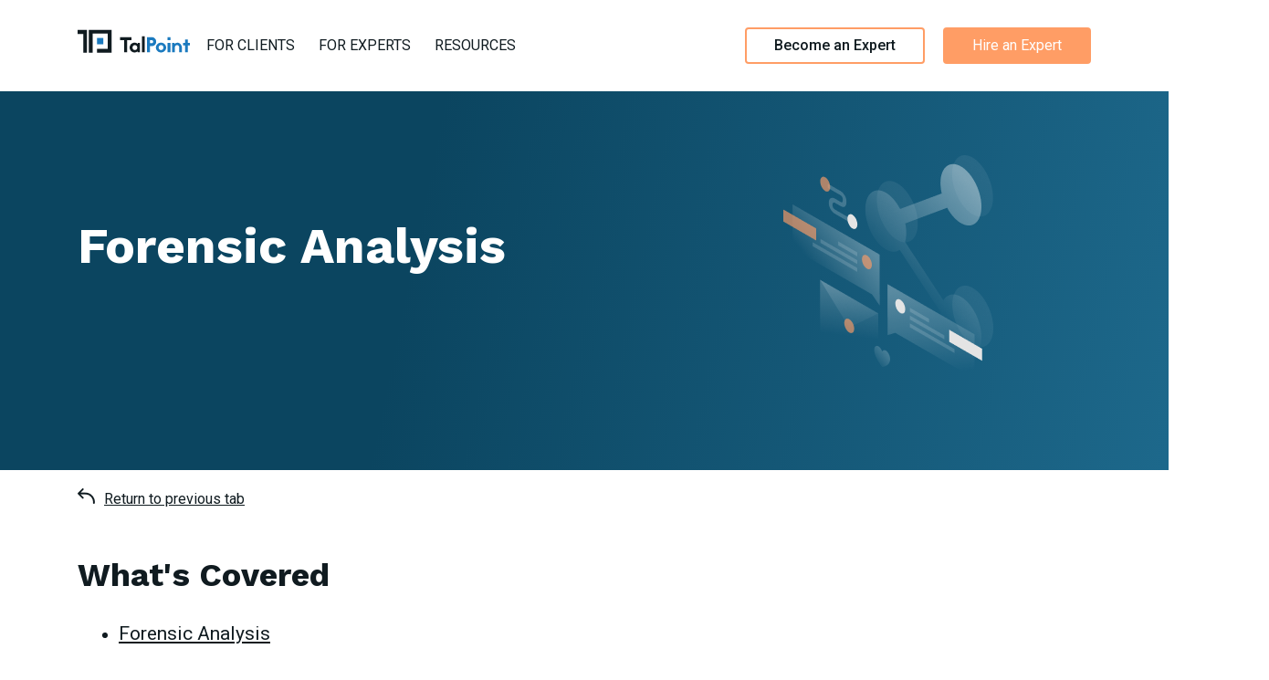

--- FILE ---
content_type: text/html; charset=UTF-8
request_url: https://talpoint.com/forensic-analysis/
body_size: 14431
content:
<!DOCTYPE html>
<html lang="en-US">
<head>
  <meta charset="UTF-8">
  <meta name="viewport" content="width=device-width, initial-scale=1">
  <meta http-equiv="X-UA-Compatible" content="IE=edge">
  <link rel="profile" href="http://gmpg.org/xfn/11">
  <link href="https://cdn.jsdelivr.net/npm/select2@4.1.0-rc.0/dist/css/select2.min.css" rel="stylesheet" />
  <script defer src="https://kit.fontawesome.com/f2965f8eba.js" crossorigin="anonymous"></script>
  <link rel="preconnect" href="https://fonts.gstatic.com">
  <link href="https://fonts.googleapis.com/css2?family=Roboto:wght@300;400;500;700;900&family=Work+Sans:wght@300;400;500;600;700&display=swap" rel="stylesheet">
  <link rel="stylesheet" href="https://cdnjs.cloudflare.com/ajax/libs/tiny-slider/2.9.4/tiny-slider.css">
  <meta name='robots' content='index, follow, max-image-preview:large, max-snippet:-1, max-video-preview:-1' />
	<style>img:is([sizes="auto" i], [sizes^="auto," i]) { contain-intrinsic-size: 3000px 1500px }</style>
	
	<!-- This site is optimized with the Yoast SEO plugin v25.9 - https://yoast.com/wordpress/plugins/seo/ -->
	<title>Forensic Analysis - TalPoint</title>
	<link rel="canonical" href="https://talpoint.com/forensic-analysis/" />
	<meta property="og:locale" content="en_US" />
	<meta property="og:type" content="article" />
	<meta property="og:title" content="Forensic Analysis - TalPoint" />
	<meta property="og:url" content="https://talpoint.com/forensic-analysis/" />
	<meta property="og:site_name" content="TalPoint" />
	<meta property="article:published_time" content="2021-09-14T13:22:56+00:00" />
	<meta property="article:modified_time" content="2023-02-14T05:22:17+00:00" />
	<meta property="og:image" content="https://talpoint.com/wp-content/uploads/2021/09/Frame-21.png" />
	<meta property="og:image:width" content="1280" />
	<meta property="og:image:height" content="720" />
	<meta property="og:image:type" content="image/png" />
	<meta name="author" content="AxiomQ" />
	<meta name="twitter:card" content="summary_large_image" />
	<meta name="twitter:label1" content="Written by" />
	<meta name="twitter:data1" content="AxiomQ" />
	<script type="application/ld+json" class="yoast-schema-graph">{"@context":"https://schema.org","@graph":[{"@type":"Article","@id":"https://talpoint.com/forensic-analysis/#article","isPartOf":{"@id":"https://talpoint.com/forensic-analysis/"},"author":{"name":"AxiomQ","@id":"https://talpoint.com/#/schema/person/836196f58b4768536917ff5dfdf74c29"},"headline":"Forensic Analysis","datePublished":"2021-09-14T13:22:56+00:00","dateModified":"2023-02-14T05:22:17+00:00","mainEntityOfPage":{"@id":"https://talpoint.com/forensic-analysis/"},"wordCount":2,"publisher":{"@id":"https://talpoint.com/#organization"},"articleSection":["Skills"],"inLanguage":"en-US"},{"@type":"WebPage","@id":"https://talpoint.com/forensic-analysis/","url":"https://talpoint.com/forensic-analysis/","name":"Forensic Analysis - TalPoint","isPartOf":{"@id":"https://talpoint.com/#website"},"datePublished":"2021-09-14T13:22:56+00:00","dateModified":"2023-02-14T05:22:17+00:00","breadcrumb":{"@id":"https://talpoint.com/forensic-analysis/#breadcrumb"},"inLanguage":"en-US","potentialAction":[{"@type":"ReadAction","target":["https://talpoint.com/forensic-analysis/"]}]},{"@type":"BreadcrumbList","@id":"https://talpoint.com/forensic-analysis/#breadcrumb","itemListElement":[{"@type":"ListItem","position":1,"name":"Home","item":"https://talpoint.com/"},{"@type":"ListItem","position":2,"name":"Forensic Analysis"}]},{"@type":"WebSite","@id":"https://talpoint.com/#website","url":"https://talpoint.com/","name":"TalPoint","description":"","publisher":{"@id":"https://talpoint.com/#organization"},"potentialAction":[{"@type":"SearchAction","target":{"@type":"EntryPoint","urlTemplate":"https://talpoint.com/?s={search_term_string}"},"query-input":{"@type":"PropertyValueSpecification","valueRequired":true,"valueName":"search_term_string"}}],"inLanguage":"en-US"},{"@type":"Organization","@id":"https://talpoint.com/#organization","name":"TalPoint","url":"https://talpoint.com/","logo":{"@type":"ImageObject","inLanguage":"en-US","@id":"https://talpoint.com/#/schema/logo/image/","url":"https://talpoint.com/wp-content/uploads/2021/09/Frame-22.png","contentUrl":"https://talpoint.com/wp-content/uploads/2021/09/Frame-22.png","width":1280,"height":720,"caption":"TalPoint"},"image":{"@id":"https://talpoint.com/#/schema/logo/image/"}},{"@type":"Person","@id":"https://talpoint.com/#/schema/person/836196f58b4768536917ff5dfdf74c29","name":"AxiomQ","image":{"@type":"ImageObject","inLanguage":"en-US","@id":"https://talpoint.com/#/schema/person/image/","url":"https://secure.gravatar.com/avatar/6b18219ae7adc5564fdc92c2cfb68d8a08c19b225b51feceedd1a5198ae7544b?s=96&d=mm&r=g","contentUrl":"https://secure.gravatar.com/avatar/6b18219ae7adc5564fdc92c2cfb68d8a08c19b225b51feceedd1a5198ae7544b?s=96&d=mm&r=g","caption":"AxiomQ"},"url":"https://talpoint.com/author/ghd7/"}]}</script>
	<!-- / Yoast SEO plugin. -->


<link rel='dns-prefetch' href='//cdn.jsdelivr.net' />
		<!-- This site uses the Google Analytics by MonsterInsights plugin v9.7.0 - Using Analytics tracking - https://www.monsterinsights.com/ -->
		<!-- Note: MonsterInsights is not currently configured on this site. The site owner needs to authenticate with Google Analytics in the MonsterInsights settings panel. -->
					<!-- No tracking code set -->
				<!-- / Google Analytics by MonsterInsights -->
		<script type="text/javascript">
/* <![CDATA[ */
window._wpemojiSettings = {"baseUrl":"https:\/\/s.w.org\/images\/core\/emoji\/16.0.1\/72x72\/","ext":".png","svgUrl":"https:\/\/s.w.org\/images\/core\/emoji\/16.0.1\/svg\/","svgExt":".svg","source":{"concatemoji":"https:\/\/talpoint.com\/wp-includes\/js\/wp-emoji-release.min.js?ver=6.8.3"}};
/*! This file is auto-generated */
!function(s,n){var o,i,e;function c(e){try{var t={supportTests:e,timestamp:(new Date).valueOf()};sessionStorage.setItem(o,JSON.stringify(t))}catch(e){}}function p(e,t,n){e.clearRect(0,0,e.canvas.width,e.canvas.height),e.fillText(t,0,0);var t=new Uint32Array(e.getImageData(0,0,e.canvas.width,e.canvas.height).data),a=(e.clearRect(0,0,e.canvas.width,e.canvas.height),e.fillText(n,0,0),new Uint32Array(e.getImageData(0,0,e.canvas.width,e.canvas.height).data));return t.every(function(e,t){return e===a[t]})}function u(e,t){e.clearRect(0,0,e.canvas.width,e.canvas.height),e.fillText(t,0,0);for(var n=e.getImageData(16,16,1,1),a=0;a<n.data.length;a++)if(0!==n.data[a])return!1;return!0}function f(e,t,n,a){switch(t){case"flag":return n(e,"\ud83c\udff3\ufe0f\u200d\u26a7\ufe0f","\ud83c\udff3\ufe0f\u200b\u26a7\ufe0f")?!1:!n(e,"\ud83c\udde8\ud83c\uddf6","\ud83c\udde8\u200b\ud83c\uddf6")&&!n(e,"\ud83c\udff4\udb40\udc67\udb40\udc62\udb40\udc65\udb40\udc6e\udb40\udc67\udb40\udc7f","\ud83c\udff4\u200b\udb40\udc67\u200b\udb40\udc62\u200b\udb40\udc65\u200b\udb40\udc6e\u200b\udb40\udc67\u200b\udb40\udc7f");case"emoji":return!a(e,"\ud83e\udedf")}return!1}function g(e,t,n,a){var r="undefined"!=typeof WorkerGlobalScope&&self instanceof WorkerGlobalScope?new OffscreenCanvas(300,150):s.createElement("canvas"),o=r.getContext("2d",{willReadFrequently:!0}),i=(o.textBaseline="top",o.font="600 32px Arial",{});return e.forEach(function(e){i[e]=t(o,e,n,a)}),i}function t(e){var t=s.createElement("script");t.src=e,t.defer=!0,s.head.appendChild(t)}"undefined"!=typeof Promise&&(o="wpEmojiSettingsSupports",i=["flag","emoji"],n.supports={everything:!0,everythingExceptFlag:!0},e=new Promise(function(e){s.addEventListener("DOMContentLoaded",e,{once:!0})}),new Promise(function(t){var n=function(){try{var e=JSON.parse(sessionStorage.getItem(o));if("object"==typeof e&&"number"==typeof e.timestamp&&(new Date).valueOf()<e.timestamp+604800&&"object"==typeof e.supportTests)return e.supportTests}catch(e){}return null}();if(!n){if("undefined"!=typeof Worker&&"undefined"!=typeof OffscreenCanvas&&"undefined"!=typeof URL&&URL.createObjectURL&&"undefined"!=typeof Blob)try{var e="postMessage("+g.toString()+"("+[JSON.stringify(i),f.toString(),p.toString(),u.toString()].join(",")+"));",a=new Blob([e],{type:"text/javascript"}),r=new Worker(URL.createObjectURL(a),{name:"wpTestEmojiSupports"});return void(r.onmessage=function(e){c(n=e.data),r.terminate(),t(n)})}catch(e){}c(n=g(i,f,p,u))}t(n)}).then(function(e){for(var t in e)n.supports[t]=e[t],n.supports.everything=n.supports.everything&&n.supports[t],"flag"!==t&&(n.supports.everythingExceptFlag=n.supports.everythingExceptFlag&&n.supports[t]);n.supports.everythingExceptFlag=n.supports.everythingExceptFlag&&!n.supports.flag,n.DOMReady=!1,n.readyCallback=function(){n.DOMReady=!0}}).then(function(){return e}).then(function(){var e;n.supports.everything||(n.readyCallback(),(e=n.source||{}).concatemoji?t(e.concatemoji):e.wpemoji&&e.twemoji&&(t(e.twemoji),t(e.wpemoji)))}))}((window,document),window._wpemojiSettings);
/* ]]> */
</script>
<style id='wp-emoji-styles-inline-css' type='text/css'>

	img.wp-smiley, img.emoji {
		display: inline !important;
		border: none !important;
		box-shadow: none !important;
		height: 1em !important;
		width: 1em !important;
		margin: 0 0.07em !important;
		vertical-align: -0.1em !important;
		background: none !important;
		padding: 0 !important;
	}
</style>
<link rel='stylesheet' id='wp-block-library-css' href='https://talpoint.com/wp-includes/css/dist/block-library/style.min.css?ver=6.8.3' type='text/css' media='all' />
<style id='classic-theme-styles-inline-css' type='text/css'>
/*! This file is auto-generated */
.wp-block-button__link{color:#fff;background-color:#32373c;border-radius:9999px;box-shadow:none;text-decoration:none;padding:calc(.667em + 2px) calc(1.333em + 2px);font-size:1.125em}.wp-block-file__button{background:#32373c;color:#fff;text-decoration:none}
</style>
<link rel='stylesheet' id='activecampaign-form-block-css' href='https://talpoint.com/wp-content/plugins/activecampaign-subscription-forms/activecampaign-form-block/build/style-index.css?ver=1757426975' type='text/css' media='all' />
<style id='global-styles-inline-css' type='text/css'>
:root{--wp--preset--aspect-ratio--square: 1;--wp--preset--aspect-ratio--4-3: 4/3;--wp--preset--aspect-ratio--3-4: 3/4;--wp--preset--aspect-ratio--3-2: 3/2;--wp--preset--aspect-ratio--2-3: 2/3;--wp--preset--aspect-ratio--16-9: 16/9;--wp--preset--aspect-ratio--9-16: 9/16;--wp--preset--color--black: #000000;--wp--preset--color--cyan-bluish-gray: #abb8c3;--wp--preset--color--white: #ffffff;--wp--preset--color--pale-pink: #f78da7;--wp--preset--color--vivid-red: #cf2e2e;--wp--preset--color--luminous-vivid-orange: #ff6900;--wp--preset--color--luminous-vivid-amber: #fcb900;--wp--preset--color--light-green-cyan: #7bdcb5;--wp--preset--color--vivid-green-cyan: #00d084;--wp--preset--color--pale-cyan-blue: #8ed1fc;--wp--preset--color--vivid-cyan-blue: #0693e3;--wp--preset--color--vivid-purple: #9b51e0;--wp--preset--gradient--vivid-cyan-blue-to-vivid-purple: linear-gradient(135deg,rgba(6,147,227,1) 0%,rgb(155,81,224) 100%);--wp--preset--gradient--light-green-cyan-to-vivid-green-cyan: linear-gradient(135deg,rgb(122,220,180) 0%,rgb(0,208,130) 100%);--wp--preset--gradient--luminous-vivid-amber-to-luminous-vivid-orange: linear-gradient(135deg,rgba(252,185,0,1) 0%,rgba(255,105,0,1) 100%);--wp--preset--gradient--luminous-vivid-orange-to-vivid-red: linear-gradient(135deg,rgba(255,105,0,1) 0%,rgb(207,46,46) 100%);--wp--preset--gradient--very-light-gray-to-cyan-bluish-gray: linear-gradient(135deg,rgb(238,238,238) 0%,rgb(169,184,195) 100%);--wp--preset--gradient--cool-to-warm-spectrum: linear-gradient(135deg,rgb(74,234,220) 0%,rgb(151,120,209) 20%,rgb(207,42,186) 40%,rgb(238,44,130) 60%,rgb(251,105,98) 80%,rgb(254,248,76) 100%);--wp--preset--gradient--blush-light-purple: linear-gradient(135deg,rgb(255,206,236) 0%,rgb(152,150,240) 100%);--wp--preset--gradient--blush-bordeaux: linear-gradient(135deg,rgb(254,205,165) 0%,rgb(254,45,45) 50%,rgb(107,0,62) 100%);--wp--preset--gradient--luminous-dusk: linear-gradient(135deg,rgb(255,203,112) 0%,rgb(199,81,192) 50%,rgb(65,88,208) 100%);--wp--preset--gradient--pale-ocean: linear-gradient(135deg,rgb(255,245,203) 0%,rgb(182,227,212) 50%,rgb(51,167,181) 100%);--wp--preset--gradient--electric-grass: linear-gradient(135deg,rgb(202,248,128) 0%,rgb(113,206,126) 100%);--wp--preset--gradient--midnight: linear-gradient(135deg,rgb(2,3,129) 0%,rgb(40,116,252) 100%);--wp--preset--font-size--small: 13px;--wp--preset--font-size--medium: 20px;--wp--preset--font-size--large: 36px;--wp--preset--font-size--x-large: 42px;--wp--preset--spacing--20: 0.44rem;--wp--preset--spacing--30: 0.67rem;--wp--preset--spacing--40: 1rem;--wp--preset--spacing--50: 1.5rem;--wp--preset--spacing--60: 2.25rem;--wp--preset--spacing--70: 3.38rem;--wp--preset--spacing--80: 5.06rem;--wp--preset--shadow--natural: 6px 6px 9px rgba(0, 0, 0, 0.2);--wp--preset--shadow--deep: 12px 12px 50px rgba(0, 0, 0, 0.4);--wp--preset--shadow--sharp: 6px 6px 0px rgba(0, 0, 0, 0.2);--wp--preset--shadow--outlined: 6px 6px 0px -3px rgba(255, 255, 255, 1), 6px 6px rgba(0, 0, 0, 1);--wp--preset--shadow--crisp: 6px 6px 0px rgba(0, 0, 0, 1);}:where(.is-layout-flex){gap: 0.5em;}:where(.is-layout-grid){gap: 0.5em;}body .is-layout-flex{display: flex;}.is-layout-flex{flex-wrap: wrap;align-items: center;}.is-layout-flex > :is(*, div){margin: 0;}body .is-layout-grid{display: grid;}.is-layout-grid > :is(*, div){margin: 0;}:where(.wp-block-columns.is-layout-flex){gap: 2em;}:where(.wp-block-columns.is-layout-grid){gap: 2em;}:where(.wp-block-post-template.is-layout-flex){gap: 1.25em;}:where(.wp-block-post-template.is-layout-grid){gap: 1.25em;}.has-black-color{color: var(--wp--preset--color--black) !important;}.has-cyan-bluish-gray-color{color: var(--wp--preset--color--cyan-bluish-gray) !important;}.has-white-color{color: var(--wp--preset--color--white) !important;}.has-pale-pink-color{color: var(--wp--preset--color--pale-pink) !important;}.has-vivid-red-color{color: var(--wp--preset--color--vivid-red) !important;}.has-luminous-vivid-orange-color{color: var(--wp--preset--color--luminous-vivid-orange) !important;}.has-luminous-vivid-amber-color{color: var(--wp--preset--color--luminous-vivid-amber) !important;}.has-light-green-cyan-color{color: var(--wp--preset--color--light-green-cyan) !important;}.has-vivid-green-cyan-color{color: var(--wp--preset--color--vivid-green-cyan) !important;}.has-pale-cyan-blue-color{color: var(--wp--preset--color--pale-cyan-blue) !important;}.has-vivid-cyan-blue-color{color: var(--wp--preset--color--vivid-cyan-blue) !important;}.has-vivid-purple-color{color: var(--wp--preset--color--vivid-purple) !important;}.has-black-background-color{background-color: var(--wp--preset--color--black) !important;}.has-cyan-bluish-gray-background-color{background-color: var(--wp--preset--color--cyan-bluish-gray) !important;}.has-white-background-color{background-color: var(--wp--preset--color--white) !important;}.has-pale-pink-background-color{background-color: var(--wp--preset--color--pale-pink) !important;}.has-vivid-red-background-color{background-color: var(--wp--preset--color--vivid-red) !important;}.has-luminous-vivid-orange-background-color{background-color: var(--wp--preset--color--luminous-vivid-orange) !important;}.has-luminous-vivid-amber-background-color{background-color: var(--wp--preset--color--luminous-vivid-amber) !important;}.has-light-green-cyan-background-color{background-color: var(--wp--preset--color--light-green-cyan) !important;}.has-vivid-green-cyan-background-color{background-color: var(--wp--preset--color--vivid-green-cyan) !important;}.has-pale-cyan-blue-background-color{background-color: var(--wp--preset--color--pale-cyan-blue) !important;}.has-vivid-cyan-blue-background-color{background-color: var(--wp--preset--color--vivid-cyan-blue) !important;}.has-vivid-purple-background-color{background-color: var(--wp--preset--color--vivid-purple) !important;}.has-black-border-color{border-color: var(--wp--preset--color--black) !important;}.has-cyan-bluish-gray-border-color{border-color: var(--wp--preset--color--cyan-bluish-gray) !important;}.has-white-border-color{border-color: var(--wp--preset--color--white) !important;}.has-pale-pink-border-color{border-color: var(--wp--preset--color--pale-pink) !important;}.has-vivid-red-border-color{border-color: var(--wp--preset--color--vivid-red) !important;}.has-luminous-vivid-orange-border-color{border-color: var(--wp--preset--color--luminous-vivid-orange) !important;}.has-luminous-vivid-amber-border-color{border-color: var(--wp--preset--color--luminous-vivid-amber) !important;}.has-light-green-cyan-border-color{border-color: var(--wp--preset--color--light-green-cyan) !important;}.has-vivid-green-cyan-border-color{border-color: var(--wp--preset--color--vivid-green-cyan) !important;}.has-pale-cyan-blue-border-color{border-color: var(--wp--preset--color--pale-cyan-blue) !important;}.has-vivid-cyan-blue-border-color{border-color: var(--wp--preset--color--vivid-cyan-blue) !important;}.has-vivid-purple-border-color{border-color: var(--wp--preset--color--vivid-purple) !important;}.has-vivid-cyan-blue-to-vivid-purple-gradient-background{background: var(--wp--preset--gradient--vivid-cyan-blue-to-vivid-purple) !important;}.has-light-green-cyan-to-vivid-green-cyan-gradient-background{background: var(--wp--preset--gradient--light-green-cyan-to-vivid-green-cyan) !important;}.has-luminous-vivid-amber-to-luminous-vivid-orange-gradient-background{background: var(--wp--preset--gradient--luminous-vivid-amber-to-luminous-vivid-orange) !important;}.has-luminous-vivid-orange-to-vivid-red-gradient-background{background: var(--wp--preset--gradient--luminous-vivid-orange-to-vivid-red) !important;}.has-very-light-gray-to-cyan-bluish-gray-gradient-background{background: var(--wp--preset--gradient--very-light-gray-to-cyan-bluish-gray) !important;}.has-cool-to-warm-spectrum-gradient-background{background: var(--wp--preset--gradient--cool-to-warm-spectrum) !important;}.has-blush-light-purple-gradient-background{background: var(--wp--preset--gradient--blush-light-purple) !important;}.has-blush-bordeaux-gradient-background{background: var(--wp--preset--gradient--blush-bordeaux) !important;}.has-luminous-dusk-gradient-background{background: var(--wp--preset--gradient--luminous-dusk) !important;}.has-pale-ocean-gradient-background{background: var(--wp--preset--gradient--pale-ocean) !important;}.has-electric-grass-gradient-background{background: var(--wp--preset--gradient--electric-grass) !important;}.has-midnight-gradient-background{background: var(--wp--preset--gradient--midnight) !important;}.has-small-font-size{font-size: var(--wp--preset--font-size--small) !important;}.has-medium-font-size{font-size: var(--wp--preset--font-size--medium) !important;}.has-large-font-size{font-size: var(--wp--preset--font-size--large) !important;}.has-x-large-font-size{font-size: var(--wp--preset--font-size--x-large) !important;}
:where(.wp-block-post-template.is-layout-flex){gap: 1.25em;}:where(.wp-block-post-template.is-layout-grid){gap: 1.25em;}
:where(.wp-block-columns.is-layout-flex){gap: 2em;}:where(.wp-block-columns.is-layout-grid){gap: 2em;}
:root :where(.wp-block-pullquote){font-size: 1.5em;line-height: 1.6;}
</style>
<link rel='stylesheet' id='wp-bootstrap-starter-bootstrap-css-css' href='https://talpoint.com/wp-content/themes/talpoint/assets/css/bootstrap.min.css?ver=6.8.3' type='text/css' media='all' />
<link rel='stylesheet' id='wp-bootstrap-starter-style-css' href='https://talpoint.com/wp-content/themes/talpoint/style.css?ver=6.8.3' type='text/css' media='all' />
<link rel='stylesheet' id='wpdreams-asl-basic-css' href='https://talpoint.com/wp-content/plugins/ajax-search-lite/css/style.basic.css?ver=4.13.2' type='text/css' media='all' />
<style id='wpdreams-asl-basic-inline-css' type='text/css'>

					div[id*='ajaxsearchlitesettings'].searchsettings .asl_option_inner label {
						font-size: 0px !important;
						color: rgba(0, 0, 0, 0);
					}
					div[id*='ajaxsearchlitesettings'].searchsettings .asl_option_inner label:after {
						font-size: 11px !important;
						position: absolute;
						top: 0;
						left: 0;
						z-index: 1;
					}
					.asl_w_container {
						width: 100%;
						margin: 0px 0px 0px 0px;
						min-width: 200px;
					}
					div[id*='ajaxsearchlite'].asl_m {
						width: 100%;
					}
					div[id*='ajaxsearchliteres'].wpdreams_asl_results div.resdrg span.highlighted {
						font-weight: bold;
						color: rgba(217, 49, 43, 1);
						background-color: rgba(238, 238, 238, 1);
					}
					div[id*='ajaxsearchliteres'].wpdreams_asl_results .results img.asl_image {
						width: 70px;
						height: 70px;
						object-fit: cover;
					}
					div[id*='ajaxsearchlite'].asl_r .results {
						max-height: none;
					}
					div[id*='ajaxsearchlite'].asl_r {
						position: absolute;
					}
				
						div.asl_r.asl_w.vertical .results .item::after {
							display: block;
							position: absolute;
							bottom: 0;
							content: '';
							height: 1px;
							width: 100%;
							background: #D8D8D8;
						}
						div.asl_r.asl_w.vertical .results .item.asl_last_item::after {
							display: none;
						}
					
</style>
<link rel='stylesheet' id='wpdreams-asl-instance-css' href='https://talpoint.com/wp-content/plugins/ajax-search-lite/css/style-simple-red.css?ver=4.13.2' type='text/css' media='all' />
<link rel='stylesheet' id='wp-pagenavi-css' href='https://talpoint.com/wp-content/plugins/wp-pagenavi/pagenavi-css.css?ver=2.70' type='text/css' media='all' />
<link rel='stylesheet' id='wpc-filter-everything-css' href='https://talpoint.com/wp-content/plugins/filter-everything-pro/assets/css/filter-everything.min.css?ver=1.6.5' type='text/css' media='all' />
<link rel='stylesheet' id='wpc-filter-everything-custom-css' href='https://talpoint.com/wp-content/uploads/cache/filter-everything/f1b441e5481048d7bfe1df722d037d34.css?ver=6.8.3' type='text/css' media='all' />
<script type="text/javascript" src="https://talpoint.com/wp-includes/js/jquery/jquery.min.js?ver=3.7.1" id="jquery-core-js"></script>
<script type="text/javascript" src="https://talpoint.com/wp-includes/js/jquery/jquery-migrate.min.js?ver=3.4.1" id="jquery-migrate-js"></script>
<script type="text/javascript" src="https://talpoint.com/wp-includes/js/jquery/ui/core.min.js?ver=1.13.3" id="jquery-ui-core-js"></script>
<script type="text/javascript" src="https://talpoint.com/wp-includes/js/jquery/ui/mouse.min.js?ver=1.13.3" id="jquery-ui-mouse-js"></script>
<script type="text/javascript" src="https://talpoint.com/wp-includes/js/jquery/ui/sortable.min.js?ver=1.13.3" id="jquery-ui-sortable-js"></script>
<script type="text/javascript" src="https://talpoint.com/wp-includes/js/jquery/ui/resizable.min.js?ver=1.13.3" id="jquery-ui-resizable-js"></script>
<script type="text/javascript" src="https://talpoint.com/wp-content/plugins/advanced-custom-fields-pro/assets/build/js/acf.min.js?ver=6.5.0.1" id="acf-js"></script>
<script type="text/javascript" src="https://talpoint.com/wp-includes/js/dist/dom-ready.min.js?ver=f77871ff7694fffea381" id="wp-dom-ready-js"></script>
<script type="text/javascript" src="https://talpoint.com/wp-includes/js/dist/hooks.min.js?ver=4d63a3d491d11ffd8ac6" id="wp-hooks-js"></script>
<script type="text/javascript" src="https://talpoint.com/wp-includes/js/dist/i18n.min.js?ver=5e580eb46a90c2b997e6" id="wp-i18n-js"></script>
<script type="text/javascript" id="wp-i18n-js-after">
/* <![CDATA[ */
wp.i18n.setLocaleData( { 'text direction\u0004ltr': [ 'ltr' ] } );
wp.i18n.setLocaleData( { 'text direction\u0004ltr': [ 'ltr' ] } );
/* ]]> */
</script>
<script type="text/javascript" src="https://talpoint.com/wp-includes/js/dist/a11y.min.js?ver=3156534cc54473497e14" id="wp-a11y-js"></script>
<script type="text/javascript" src="https://talpoint.com/wp-content/plugins/advanced-custom-fields-pro/assets/build/js/acf-input.min.js?ver=6.5.0.1" id="acf-input-js"></script>
<script type="text/javascript" src="https://talpoint.com/wp-content/plugins/ACF-Conditional-Taxonomy-Rules-master/includes/input_conditional_taxonomy.js?ver=3.0.0" id="acf-input-conditional-taxonomy-js"></script>
<!--[if lt IE 9]>
<script type="text/javascript" src="https://talpoint.com/wp-content/themes/talpoint/assets/js/html5.js?ver=3.7.0" id="html5hiv-js"></script>
<![endif]-->
<link rel="https://api.w.org/" href="https://talpoint.com/wp-json/" /><link rel="alternate" title="JSON" type="application/json" href="https://talpoint.com/wp-json/wp/v2/posts/1502" /><link rel="EditURI" type="application/rsd+xml" title="RSD" href="https://talpoint.com/xmlrpc.php?rsd" />
<meta name="generator" content="WordPress 6.8.3" />
<link rel='shortlink' href='https://talpoint.com/?p=1502' />
<link rel="alternate" title="oEmbed (JSON)" type="application/json+oembed" href="https://talpoint.com/wp-json/oembed/1.0/embed?url=https%3A%2F%2Ftalpoint.com%2Fforensic-analysis%2F" />
<link rel="alternate" title="oEmbed (XML)" type="text/xml+oembed" href="https://talpoint.com/wp-json/oembed/1.0/embed?url=https%3A%2F%2Ftalpoint.com%2Fforensic-analysis%2F&#038;format=xml" />
<!-- Google Tag Manager -->
<script>(function(w,d,s,l,i){w[l]=w[l]||[];w[l].push({'gtm.start':
new Date().getTime(),event:'gtm.js'});var f=d.getElementsByTagName(s)[0],
j=d.createElement(s),dl=l!='dataLayer'?'&l='+l:'';j.async=true;j.src=
'https://www.googletagmanager.com/gtm.js?id='+i+dl;f.parentNode.insertBefore(j,f);
})(window,document,'script','dataLayer','GTM-MXBW226');</script>
<!-- End Google Tag Manager -->

<!-- Global site tag (gtag.js) - Google Analytics -->
<script async src="https://www.googletagmanager.com/gtag/js?id=G-5N0NDBFLEP"></script>
<script>
  window.dataLayer = window.dataLayer || [];
  function gtag(){dataLayer.push(arguments);}
  gtag('js', new Date());

  gtag('config', 'G-5N0NDBFLEP');
</script>				<link rel="preconnect" href="https://fonts.gstatic.com" crossorigin />
				<link rel="preload" as="style" href="//fonts.googleapis.com/css?family=Open+Sans&display=swap" />
								<link rel="stylesheet" href="//fonts.googleapis.com/css?family=Open+Sans&display=swap" media="all" />
				      <link href="https://fonts.googleapis.com/css?family=Montserrat:300,400,500,600,700|Roboto:300,400,500,700&display=swap" rel="stylesheet">
      <link rel="stylesheet" href="https://talpoint.com/wp-content/themes/talpoint/assets/css/main.css" >

      <link rel="icon" href="https://talpoint.com/wp-content/uploads/2021/06/cropped-fav_white-32x32.png" sizes="32x32" />
<link rel="icon" href="https://talpoint.com/wp-content/uploads/2021/06/cropped-fav_white-192x192.png" sizes="192x192" />
<link rel="apple-touch-icon" href="https://talpoint.com/wp-content/uploads/2021/06/cropped-fav_white-180x180.png" />
<meta name="msapplication-TileImage" content="https://talpoint.com/wp-content/uploads/2021/06/cropped-fav_white-270x270.png" />
		<style type="text/css" id="wp-custom-css">
			  .instructions .stats .stats_item h2 {
    position: relative;
    text-align: center;
    font-weight: 500;
    font-size: 72px;
    line-height: 34px;
		color: #0B4560;
    font-family: 'Roboto';
    z-index: 1; }
    @media (max-width: 991.98px) {
      .instructions .stats .stats_item h2 {
        font-size: 40px; } }
		</style>
		</head>

<body class="wp-singular post-template-default single single-post postid-1502 single-format-standard wp-theme-talpoint post-forensic-analysis">
<script src="https://cdnjs.cloudflare.com/ajax/libs/tiny-slider/2.9.2/min/tiny-slider.js"></script>
  <!-- Google Tag Manager (noscript) -->
<noscript><iframe src="https://www.googletagmanager.com/ns.html?id=GTM-MXBW226"
height="0" width="0" style="display:none;visibility:hidden"></iframe></noscript>
<!-- End Google Tag Manager (noscript) -->  <div class="overlay"></div>
  <a class="skip-link screen-reader-text" href="#content">Skip to content</a>
          <header class="header navbar-static-top" role="banner">
        <div class="main-header">
          <div class="container">
            <div class="row">
              <div class="col">
                <div class="main-logo">
                  <a href="https://talpoint.com/">
                    <img src="https://talpoint.com/wp-content/themes/talpoint/assets/images/talpoint_logo_new.svg" alt ="Talpoint Logo">
                  </a>
                </div>
                <button class="navbar-toggler main-menu-toggle btn-click-close" type="button" data-toggle="collapse" data-target="#main-nav" aria-controls="" aria-expanded="false" aria-label="Toggle navigation">
                  <span class="icon-bar"></span>
                </button>
                <nav class="navbar main-menu navbar-expand-xl p-xl-0 col justify-content-between align-items-center">
                  <div id="main-nav" class="main-navigation collapse navbar-collapse">
                    <ul id="menu-main" class="navbar-nav me-auto" itemscope itemtype="http://www.schema.org/SiteNavigationElement"><li  id="menu-item-3162" class="for-clients menu-item menu-item-type-custom menu-item-object-custom menu-item-has-children dropdown menu-item-3162 nav-item"><a href="#" data-toggle="dropdown" aria-expanded="false" class="dropdown-toggle nav-link" id="menu-item-dropdown-3162"><span itemprop="name">FOR CLIENTS</span></a>
<ul class="dropdown-menu" aria-labelledby="menu-item-dropdown-3162">
	<li  id="menu-item-3163" class="subitem menu-item menu-item-type-post_type menu-item-object-page menu-item-3163 nav-item"><a itemprop="url" href="https://talpoint.com/information-cyber-security/" class="dropdown-item"><span itemprop="name">Information and Cyber Security</span></a></li>
	<li  id="menu-item-3164" class="subitem menu-item menu-item-type-post_type menu-item-object-page menu-item-3164 nav-item"><a itemprop="url" href="https://talpoint.com/artificial-intelligence/" class="dropdown-item"><span itemprop="name">Artificial Intelligence</span></a></li>
	<li  id="menu-item-3165" class="subitem menu-item menu-item-type-post_type menu-item-object-page menu-item-3165 nav-item"><a itemprop="url" href="https://talpoint.com/data-infrastructure-and-ecosystem/" class="dropdown-item"><span itemprop="name">Data Infrastructure and Ecosystem</span></a></li>
	<li  id="menu-item-3166" class="subitem menu-item menu-item-type-post_type menu-item-object-page menu-item-3166 nav-item"><a itemprop="url" href="https://talpoint.com/why-talpoint/" class="dropdown-item"><span itemprop="name">Why Talpoint?</span></a></li>
</ul>
</li>
<li  id="menu-item-3167" class="for-experts menu-item menu-item-type-post_type menu-item-object-page menu-item-3167 nav-item"><a itemprop="url" href="https://talpoint.com/for-experts/" class="nav-link"><span itemprop="name">FOR EXPERTS</span></a></li>
<li  id="menu-item-3168" class="resources-dropdown menu-item menu-item-type-custom menu-item-object-custom menu-item-has-children dropdown menu-item-3168 nav-item"><a href="#" data-toggle="dropdown" aria-expanded="false" class="dropdown-toggle nav-link" id="menu-item-dropdown-3168"><span itemprop="name">RESOURCES</span></a>
<ul class="dropdown-menu" aria-labelledby="menu-item-dropdown-3168">
	<li  id="menu-item-3170" class="resource-library menu-item menu-item-type-post_type menu-item-object-page menu-item-3170 nav-item"><a itemprop="url" href="https://talpoint.com/resource-center/" class="dropdown-item"><span itemprop="name">Resource Center</span></a></li>
	<li  id="menu-item-3171" class="faq menu-item menu-item-type-post_type menu-item-object-page menu-item-3171 nav-item"><a itemprop="url" href="https://talpoint.com/faqs/" class="dropdown-item"><span itemprop="name">FAQ</span></a></li>
	<li  id="menu-item-3175" class="about-us menu-item menu-item-type-post_type menu-item-object-page menu-item-3175 nav-item"><a itemprop="url" href="https://talpoint.com/about-us/" class="dropdown-item"><span itemprop="name">About Us</span></a></li>
	<li  id="menu-item-3176" class="partners menu-item menu-item-type-post_type menu-item-object-page menu-item-3176 nav-item"><a itemprop="url" href="https://talpoint.com/partners/" class="dropdown-item"><span itemprop="name">Partners</span></a></li>
	<li  id="menu-item-3278" class="contact-us menu-item menu-item-type-post_type menu-item-object-page menu-item-3278 nav-item"><a itemprop="url" href="https://talpoint.com/contact-us/" class="dropdown-item"><span itemprop="name">Contact Us</span></a></li>
	<li  id="menu-item-3178" class="address menu-item menu-item-type-custom menu-item-object-custom menu-item-3178 nav-item"><a itemprop="url" href="#" class="dropdown-item"><span itemprop="name">Address</span></a></li>
</ul>
</li>
</ul>                                        <ul id="menu-main" class=" navbar-nav d-block d-xl-none">
                      <li class="cons">
                        <a href="/get-started-with-talpoint/" class="button button--white">Become an Expert</a>
                      </li>
                      <li class="exp">
                        <a href="/get-started-with-talpoint/" class="button button--yellow">Hire an Expert</a>
                      </li>
                    </ul>
                  </div>
                  <div class="header__experts d-xl-flex d-none">
                    <a href="/get-started-with-talpoint/" class="header__experts-consultant">Become an Expert</a>
                    <a href="/get-started-with-talpoint/" class="header__experts-expert">Hire an Expert</a>
                  </div>
                </nav>
              </div>
            </div>
          </div>
          <!-- Clients Dropdown -->
          <div class="header__clients-dropdown-main">
            <div class="header__clients-dropdown-wrap">
              <div class="container">
                <div class="row">
                
                  
                                                        <div class="col-3 header__col_wrap">
                      <a href="https://talpoint.com/information-cyber-security/">
                        <div class="header__card_wrap ">
                          <div class="header__card_title">
                              Information and Cyber Security                          </div>
                          <div class="header__card_text">
                            Connect with subject-matter experts to drive your security, risk, privacy and compliance maturity forward.                          </div>
                        </div>
                      </a>
                    </div>
                                                        <div class="col-3 header__col_wrap">
                      <a href="https://talpoint.com/artificial-intelligence/">
                        <div class="header__card_wrap ">
                          <div class="header__card_title">
                              Artificial Intelligence                          </div>
                          <div class="header__card_text">
                            Identify and execute on ways this once in a generation technology can positively impact your business.
                          </div>
                        </div>
                      </a>
                    </div>
                                                        <div class="col-3 header__col_wrap">
                      <a href="https://talpoint.com/data-infrastructure-and-ecosystem/">
                        <div class="header__card_wrap ">
                          <div class="header__card_title">
                              Data Infrastructure and Ecosystem                           </div>
                          <div class="header__card_text">
                            Data is your most valuable asset. Whether your need to harden defenses to protect it or organize it for AI projects, our experts can help.                          </div>
                        </div>
                      </a>
                    </div>
                                                        <div class="col-3 header__col_wrap">
                      <a href="https://talpoint.com/why-talpoint/">
                        <div class="header__card_wrap last-div">
                          <div class="header__card_title">
                              Why TalPoint?                          </div>
                          <div class="header__card_text">
                            Learn how TalPoint brings together the best independent experts to push your business forward.                          </div>
                        </div>
                      </a>
                    </div>
                  
                                </div>
              </div>
            </div>
          </div>
          <!-- Resources Dropdown -->
          <div class="header__resources-dropdown-main">
            <div class="header__resources-dropdown-wrap">
              <div class="container">
                <div class="row">
                
                  
                                                        <div class="col-lg-12 col-xl-4 header__col_wrap">
                      <div class="header__resources-card-main-title">
                        Learn                      </div>
                      <a href="https://talpoint.com/resource-center/">
                        <div class="header__resources-card-content-wrap">
                          <div class="header__resources-card-icon-div">
                            <i class="fa-light fa-books"></i>                          </div>
                          <div class="header__resources-card-text-div">
                            <div class="header__resources-card-title ">
                              Resource Center                            </div>
                            <div class="header__resources-card-text">
                              Check out our blog, latest ebooks, case studies,  white papers, and more                            </div>
                          </div>
                        </div>
                      </a>
                                            <a href="https://talpoint.com/faqs/">
                                              <div class="header__resources-card-content-wrap ">
                          <div class="header__resources-card-icon-div">
                            <i class="fa-light fa-messages-question"></i>                          </div>
                          <div class="header__resources-card-text-div">
                            <div class="header__resources-card-title title-remove-margin">
                              FAQ                            </div>
                            <div class="header__resources-card-text">
                                                          </div>
                          </div>
                        </div>
                                            </a>
                                          </div>
                                                        <div class="col-lg-12 col-xl-4 header__col_wrap">
                      <div class="header__resources-card-main-title">
                        Company                      </div>
                      <a href="https://talpoint.com/about-us/">
                        <div class="header__resources-card-content-wrap">
                          <div class="header__resources-card-icon-div">
                            <i class="fa-light fa-circle-info"></i>                          </div>
                          <div class="header__resources-card-text-div">
                            <div class="header__resources-card-title ">
                              About Us                            </div>
                            <div class="header__resources-card-text">
                              Who we are and what we believe                            </div>
                          </div>
                        </div>
                      </a>
                                            <a href="https://talpoint.com/partners/">
                                              <div class="header__resources-card-content-wrap ">
                          <div class="header__resources-card-icon-div">
                            <i class="fa-light fa-handshake"></i>                          </div>
                          <div class="header__resources-card-text-div">
                            <div class="header__resources-card-title ">
                              Partners                            </div>
                            <div class="header__resources-card-text">
                              Interested in working together? Let’s connect.                            </div>
                          </div>
                        </div>
                                            </a>
                                          </div>
                                                        <div class="col-lg-12 col-xl-4 header__col_wrap">
                      <div class="header__resources-card-main-title">
                        Get Help                      </div>
                      <a href="https://talpoint.com/contact-us/">
                        <div class="header__resources-card-content-wrap">
                          <div class="header__resources-card-icon-div">
                            <i class="fa-light fa-phone"></i>                          </div>
                          <div class="header__resources-card-text-div">
                            <div class="header__resources-card-title title-remove-margin">
                              Contact Us                            </div>
                            <div class="header__resources-card-text">
                                                          </div>
                          </div>
                        </div>
                      </a>
                                              <div class="header__resources-card-content-wrap last-div-resource">
                          <div class="header__resources-card-icon-div">
                            <i class="fa-light fa-location-dot"></i>                          </div>
                          <div class="header__resources-card-text-div">
                            <div class="header__resources-card-title ">
                              Address                            </div>
                            <div class="header__resources-card-text">
                              TalPoint, Inc <br>
1528 Webster St <br>
Oakland, CA 94612                            </div>
                          </div>
                        </div>
                                          </div>
                  
                                </div>
              </div>
            </div>
          </div>
        </div>
        <!-- Sticky Header -->
        <div class="scroll d-none d-xl-block">
          <div class="container">
            <div class="row">
              <div class="col">
                <div class="main-logo">
                  <a href="https://talpoint.com/">
                    <img src="https://talpoint.com/wp-content/themes/talpoint/assets/images/logo_white.svg" alt="Logo White">
                  </a>
                </div>
                <nav class="navbar main-menu navbar-expand-xl p-xl-0 col justify-content-end align-items-center">
                  <div id="main-nav" class="main-navigation collapse navbar-collapse">
                    <div id="main-nav" class="menu-main-container"><ul id="menu-main-1" class="navbar-nav" itemscope itemtype="http://www.schema.org/SiteNavigationElement"><li  class="for-clients menu-item menu-item-type-custom menu-item-object-custom menu-item-has-children dropdown menu-item-3162 nav-item"><a href="#" data-toggle="dropdown" aria-expanded="false" class="dropdown-toggle nav-link" id="menu-item-dropdown-3162"><span itemprop="name">FOR CLIENTS</span></a>
<ul class="dropdown-menu" aria-labelledby="menu-item-dropdown-3162">
	<li  class="subitem menu-item menu-item-type-post_type menu-item-object-page menu-item-3163 nav-item"><a itemprop="url" href="https://talpoint.com/information-cyber-security/" class="dropdown-item"><span itemprop="name">Information and Cyber Security</span></a></li>
	<li  class="subitem menu-item menu-item-type-post_type menu-item-object-page menu-item-3164 nav-item"><a itemprop="url" href="https://talpoint.com/artificial-intelligence/" class="dropdown-item"><span itemprop="name">Artificial Intelligence</span></a></li>
	<li  class="subitem menu-item menu-item-type-post_type menu-item-object-page menu-item-3165 nav-item"><a itemprop="url" href="https://talpoint.com/data-infrastructure-and-ecosystem/" class="dropdown-item"><span itemprop="name">Data Infrastructure and Ecosystem</span></a></li>
	<li  class="subitem menu-item menu-item-type-post_type menu-item-object-page menu-item-3166 nav-item"><a itemprop="url" href="https://talpoint.com/why-talpoint/" class="dropdown-item"><span itemprop="name">Why Talpoint?</span></a></li>
</ul>
</li>
<li  class="for-experts menu-item menu-item-type-post_type menu-item-object-page menu-item-3167 nav-item"><a itemprop="url" href="https://talpoint.com/for-experts/" class="nav-link"><span itemprop="name">FOR EXPERTS</span></a></li>
<li  class="resources-dropdown menu-item menu-item-type-custom menu-item-object-custom menu-item-has-children dropdown menu-item-3168 nav-item"><a href="#" data-toggle="dropdown" aria-expanded="false" class="dropdown-toggle nav-link" id="menu-item-dropdown-3168"><span itemprop="name">RESOURCES</span></a>
<ul class="dropdown-menu" aria-labelledby="menu-item-dropdown-3168">
	<li  class="resource-library menu-item menu-item-type-post_type menu-item-object-page menu-item-3170 nav-item"><a itemprop="url" href="https://talpoint.com/resource-center/" class="dropdown-item"><span itemprop="name">Resource Center</span></a></li>
	<li  class="faq menu-item menu-item-type-post_type menu-item-object-page menu-item-3171 nav-item"><a itemprop="url" href="https://talpoint.com/faqs/" class="dropdown-item"><span itemprop="name">FAQ</span></a></li>
	<li  class="about-us menu-item menu-item-type-post_type menu-item-object-page menu-item-3175 nav-item"><a itemprop="url" href="https://talpoint.com/about-us/" class="dropdown-item"><span itemprop="name">About Us</span></a></li>
	<li  class="partners menu-item menu-item-type-post_type menu-item-object-page menu-item-3176 nav-item"><a itemprop="url" href="https://talpoint.com/partners/" class="dropdown-item"><span itemprop="name">Partners</span></a></li>
	<li  class="contact-us menu-item menu-item-type-post_type menu-item-object-page menu-item-3278 nav-item"><a itemprop="url" href="https://talpoint.com/contact-us/" class="dropdown-item"><span itemprop="name">Contact Us</span></a></li>
	<li  class="address menu-item menu-item-type-custom menu-item-object-custom menu-item-3178 nav-item"><a itemprop="url" href="#" class="dropdown-item"><span itemprop="name">Address</span></a></li>
</ul>
</li>
</ul></div>                  </div>
                  <div class="header__experts">
                    <a href="/get-started-with-talpoint/" class="header__experts-consultant">Become an Expert</a>
                    <a href="/get-started-with-talpoint/" class="header__experts-expert">Hire an Expert</a>
                </nav>
              </div>
            </div>
          </div>
          <!-- Clients Dropdown -->
          <div class="header__clients-dropdown-sticky">
            <div class="header__clients-dropdown-wrap">
              <div class="container">
                <div class="row">
                
                  
                                                        <div class="col-3 header__col_wrap">
                      <div class="header__card_wrap ">
                        <a href="https://talpoint.com/information-cyber-security/">
                          <div class="header__card_title">
                            Information and Cyber Security                          </div>
                          <div class="header__card_text">
                            Connect with subject-matter experts to drive your security, risk, privacy and compliance maturity forward.                          </div>
                        </a>
                      </div>
                    </div>
                                                        <div class="col-3 header__col_wrap">
                      <div class="header__card_wrap ">
                        <a href="https://talpoint.com/artificial-intelligence/">
                          <div class="header__card_title">
                            Artificial Intelligence                          </div>
                          <div class="header__card_text">
                            Identify and execute on ways this once in a generation technology can positively impact your business.
                          </div>
                        </a>
                      </div>
                    </div>
                                                        <div class="col-3 header__col_wrap">
                      <div class="header__card_wrap ">
                        <a href="https://talpoint.com/data-infrastructure-and-ecosystem/">
                          <div class="header__card_title">
                            Data Infrastructure and Ecosystem                           </div>
                          <div class="header__card_text">
                            Data is your most valuable asset. Whether your need to harden defenses to protect it or organize it for AI projects, our experts can help.                          </div>
                        </a>
                      </div>
                    </div>
                                                        <div class="col-3 header__col_wrap">
                      <div class="header__card_wrap last-div">
                        <a href="https://talpoint.com/why-talpoint/">
                          <div class="header__card_title">
                            Why TalPoint?                          </div>
                          <div class="header__card_text">
                            Learn how TalPoint brings together the best independent experts to push your business forward.                          </div>
                        </a>
                      </div>
                    </div>
                  
                                </div>
              </div>
            </div>
          </div>
          <!-- Resources Dropdown -->
          <div class="header__resources-dropdown-sticky">
            <div class="header__resources-dropdown-wrap">
              <div class="container">
                <div class="row">
                
                  
                                                        <div class="col-4 header__col_wrap">
                      <div class="header__resources-card-main-title">
                        Learn                      </div>
                      <a href="https://talpoint.com/resource-center/">
                        <div class="header__resources-card-content-wrap">
                          <div class="header__resources-card-icon-div">
                            <i class="fa-light fa-books"></i>                          </div>
                          <div class="header__resources-card-text-div">
                            <div class="header__resources-card-title ">
                              Resource Center                            </div>
                            <div class="header__resources-card-text">
                              Check out our blog, latest ebooks, case studies,  white papers, and more                            </div>
                          </div>
                        </div>
                      </a>
                                            <a href="https://talpoint.com/faqs/">
                                              <div class="header__resources-card-content-wrap ">
                          <div class="header__resources-card-icon-div">
                            <i class="fa-light fa-messages-question"></i>                          </div>
                          <div class="header__resources-card-text-div">
                            <div class="header__resources-card-title title-remove-margin">
                              FAQ                            </div>
                            <div class="header__resources-card-text">
                                                          </div>
                          </div>
                        </div>
                                            </a>
                                          </div>
                                                        <div class="col-4 header__col_wrap">
                      <div class="header__resources-card-main-title">
                        Company                      </div>
                      <a href="https://talpoint.com/about-us/">
                        <div class="header__resources-card-content-wrap">
                          <div class="header__resources-card-icon-div">
                            <i class="fa-light fa-circle-info"></i>                          </div>
                          <div class="header__resources-card-text-div">
                            <div class="header__resources-card-title ">
                              About Us                            </div>
                            <div class="header__resources-card-text">
                              Who we are and what we believe                            </div>
                          </div>
                        </div>
                      </a>
                                            <a href="https://talpoint.com/partners/">
                                              <div class="header__resources-card-content-wrap ">
                          <div class="header__resources-card-icon-div">
                            <i class="fa-light fa-handshake"></i>                          </div>
                          <div class="header__resources-card-text-div">
                            <div class="header__resources-card-title ">
                              Partners                            </div>
                            <div class="header__resources-card-text">
                              Interested in working together? Let’s connect.                            </div>
                          </div>
                        </div>
                                            </a>
                                          </div>
                                                        <div class="col-4 header__col_wrap">
                      <div class="header__resources-card-main-title">
                        Get Help                      </div>
                      <a href="https://talpoint.com/contact-us/">
                        <div class="header__resources-card-content-wrap">
                          <div class="header__resources-card-icon-div">
                            <i class="fa-light fa-phone"></i>                          </div>
                          <div class="header__resources-card-text-div">
                            <div class="header__resources-card-title title-remove-margin">
                              Contact Us                            </div>
                            <div class="header__resources-card-text">
                                                          </div>
                          </div>
                        </div>
                      </a>
                                              <div class="header__resources-card-content-wrap last-div-resource">
                          <div class="header__resources-card-icon-div">
                            <i class="fa-light fa-location-dot"></i>                          </div>
                          <div class="header__resources-card-text-div">
                            <div class="header__resources-card-title ">
                              Address                            </div>
                            <div class="header__resources-card-text">
                              TalPoint, Inc <br>
1528 Webster St <br>
Oakland, CA 94612                            </div>
                          </div>
                        </div>
                                          </div>
                  
                                </div>
              </div>
            </div>
          </div>
        </div>
        
        
      </header>
    <main class="main-wrapper">
  <section class="hero hero-single">
    <div class="container">
        <div class="row">
            <div class="col">
                <div class="hero--flex">
                    <div class="hero--text">
                        <h1>Forensic Analysis</h1>
                                            </div>
                    <div class="hero--image">
                        <img src="https://talpoint.com/wp-content/themes/talpoint/assets/images/single-hero.png" alt="Forensic Analysis">
                    </div>
                </div>
            </div>
        </div>
    </div>
</section>

    <section class="covered">
        <div class="container">
            <div class="row">
                <div class="col-12 mb-20 d-flex align-items-start"><img src="https://talpoint.com/wp-content/themes/talpoint/assets/images/return_arrow.png" alt="Return Arrow"><a class="return-url" data-category="skills" href="">Return to previous tab</a></div>
            </div>
            <div class="row">
                <div class="col-12 mb-20"><h2>What's Covered</h2></div>
                <ul class="covered-ul ml-20">
                    
                        <li class="covered-li"><a href="#1">Forensic Analysis</a></li>

                                    </ul>
            </div>
            <div class="divider gray mb-50"></div>
        </div>

    </section>

    <section>
        <div class="container">
            <div class="row">
                <div class="col-12">
                    <div class="post-content">
                                                    <h2 id="1">Forensic Analysis</h2>
                            <p><p><span style="font-weight: 400">An Forensic Analysis Compliance Consultant can help your organization in a number of ways, such as:</span></p>
<ol>
<li style="font-weight: 400"><span style="font-weight: 400">Conducting investigations and providing expert analysis for organizations in order to uncover and understand the details of an incident or event. </span></li>
<li style="font-weight: 400"><span style="font-weight: 400">Using a variety of techniques such as computer forensics, digital forensics, forensic accounting, and other specialized methods to analyze data and evidence. </span></li>
<li style="font-weight: 400"><span style="font-weight: 400">Designing and implementing digital forensic policies and procedures for an organization.</span></li>
<li style="font-weight: 400"><span style="font-weight: 400">Providing training and education to employees on digital forensic best practices and security awareness.</span></li>
<li style="font-weight: 400"><span style="font-weight: 400">Keeping up-to-date with the latest technology and digital forensic techniques to ensure effective investigations.</span></li>
<li style="font-weight: 400"><span style="font-weight: 400">Providing recommendations to an organization to help prevent similar incidents in the future. </span></li>
</ol>
</p>
                                            </div>
                </div>
            </div>
        </div>
    </section>
<section class="consultants">
  <div class="container">
    <div class="consultants__header">
      <h3>Our large and diverse network of experts is here to help...</h3>
    </div>
          <div class="row">
        <div class="my-slider">
                      <div class="col-4">
              <div class="consultants__item">
                <div class="consultants__image">
                  <img src="https://talpoint.com/wp-content/uploads/2022/08/Rectangle-3100-3.png"
                    alt="">
                </div>
                <div class="consultants__info">
                  <h3>Charles M.</h3>
                  <h4>Principal</h4>
                  <p class="consultants__paragraph">Charlies is a 14 year cyber security expert. He started his career in the U.S. armed forces and then transitioned into commercial roles. A security engineer by training, he's well-versed in tool deployment and administration. </p>
                </div>
                                  <div class="consultants__button">
                    <a href="/get-started-with-talpoint/" target="_"
                      class="button button--yellow">Learn More</a>
                  </div>
                              </div>
            </div>
                      <div class="col-4">
              <div class="consultants__item">
                <div class="consultants__image">
                  <img src="https://talpoint.com/wp-content/uploads/2022/07/cons_3.png"
                    alt="">
                </div>
                <div class="consultants__info">
                  <h3>Ellen K.</h3>
                  <h4>GRC Expert</h4>
                  <p class="consultants__paragraph">Ellen bring a decade of GRC expertise to the TalPoint community. She's knowledgeable on a variety of frameworks and employs a methodical approach to compliance. She's available for needs assessments, gap assessments, internal audits, and for certain frameworks running independent 3rd party audits. </p>
                </div>
                                  <div class="consultants__button">
                    <a href="/get-started-with-talpoint/" target="_"
                      class="button button--yellow">Learn More</a>
                  </div>
                              </div>
            </div>
                      <div class="col-4">
              <div class="consultants__item">
                <div class="consultants__image">
                  <img src="https://talpoint.com/wp-content/uploads/2022/07/cons_2.png"
                    alt="">
                </div>
                <div class="consultants__info">
                  <h3>Zachary C.</h3>
                  <h4>Founder and CRO</h4>
                  <p class="consultants__paragraph">Zachary bring a 20+ year career in risk management to the TalPoint community. He's worked across healthcare, finance, and supply chain manufacturing. His broad experience offers both a holistic view of risk as well as a common sense approach to risk management. </p>
                </div>
                                  <div class="consultants__button">
                    <a href="/get-started-with-talpoint/" target="_"
                      class="button button--yellow">Learn More</a>
                  </div>
                              </div>
            </div>
                  </div>
      </div>
      </div>
</section>  <section class="page-footer expanded ">
    <div class="container">
      <div class="row wrapper">
                <div class="col-md-7 front">
          <h2></h2>
          <h5 class="d-none d-md-block"></h5>
        </div>
        <div class="col-md-5 front">
          <a class="button button--yellow" href=""></a>
        </div>
      </div>

    </div>
  </section>
</main>
<footer
  class="footer-wrap footer-wrap__background-img-wrap ">
  <img class="footer-wrap__background-img" src="https://talpoint.com/wp-content/uploads/2024/05/FooterCTA.png"
    alt="Footer background image">
  <div class="container">
    <div class="footer-wrap__wrap">
      <div class="row">
        <div class="col-lg-3 d-md-block ">
          <div class="footer-wrap__logo">
            <a href="/"><img src="https://talpoint.com/wp-content/uploads/2024/05/TalPointLogo.png" alt="Footer Logo"></a>
          </div>
        </div>
        <div class="col-lg-3 col-sm-12 col-md-6 d-md-block">
          <p class="footer-wrap__column-title">Talent Hubs</p>
          <div class="menu-footer-one-container"><ul id="menu-footer-one" class="menu" itemscope itemtype="http://www.schema.org/SiteNavigationElement"><li id="menu-item-3193" class="menu-item menu-item-type-post_type menu-item-object-page menu-item-3193"><a href="https://talpoint.com/information-cyber-security/">Information and Cyber Security</a></li>
<li id="menu-item-3192" class="menu-item menu-item-type-post_type menu-item-object-page menu-item-3192"><a href="https://talpoint.com/artificial-intelligence/">Artificial Intelligence</a></li>
<li id="menu-item-3194" class="menu-item menu-item-type-post_type menu-item-object-page menu-item-3194"><a href="https://talpoint.com/data-infrastructure-and-ecosystem/">Data Infrastructure and Ecosystem</a></li>
</ul></div>        </div>
        <div class="col-lg-2 col-sm-12 col-md-6 d-md-block">
          <p class="footer-wrap__column-title">Resources</p>
          <div class="menu-footer-two-container"><ul id="menu-footer-two" class="menu" itemscope itemtype="http://www.schema.org/SiteNavigationElement"><li id="menu-item-3195" class="menu-item menu-item-type-post_type menu-item-object-page menu-item-3195"><a href="https://talpoint.com/resource-center/">Resource Center</a></li>
<li id="menu-item-3197" class="menu-item menu-item-type-post_type menu-item-object-page menu-item-3197"><a href="https://talpoint.com/why-talpoint/">Why Talpoint?</a></li>
<li id="menu-item-3196" class="menu-item menu-item-type-post_type menu-item-object-page menu-item-3196"><a href="https://talpoint.com/faqs/">FAQ</a></li>
</ul></div>        </div>
        <div class="col-lg-2 col-sm-12 col-md-6 d-md-block">
          <p class="footer-wrap__column-title">Company</p>
          <div class="menu-footer-three-container"><ul id="menu-footer-three" class="menu" itemscope itemtype="http://www.schema.org/SiteNavigationElement"><li id="menu-item-3199" class="menu-item menu-item-type-post_type menu-item-object-page menu-item-3199"><a href="https://talpoint.com/about-us/">About Us</a></li>
<li id="menu-item-3198" class="menu-item menu-item-type-post_type menu-item-object-page menu-item-3198"><a href="https://talpoint.com/partners/">Partners</a></li>
<li id="menu-item-751" class="menu-item menu-item-type-post_type menu-item-object-page menu-item-751"><a href="https://talpoint.com/terms-of-use/">Terms of Use</a></li>
</ul></div>        </div>
        <div class="col-md-3 col-lg-2 col-sm-12">
          <div class="footer-wrap__image">
            <img src="https://talpoint.com/wp-content/uploads/2024/05/FooterDots.png" alt="Footer dots">
          </div>
          <div>
            <p class="footer-wrap__column-title">Contact us</p>
            <div class="footer-wrap__info"><p>TalPoint, Inc <br />
1528 Webster St <br />
Oakland, CA 94612</p>
</div>
          </div>
        </div>
      </div>
    </div>
  </div>
  <div class="col-12 footer-wrap__copyright">
    <p>Copyright © <span id="copyright"></span> TalPoint</p>
    <a href="/privacy-policy/" class="footer-wrap__policy">Privacy Policy</a>
  </div>
</footer>
<script type="speculationrules">
{"prefetch":[{"source":"document","where":{"and":[{"href_matches":"\/*"},{"not":{"href_matches":["\/wp-*.php","\/wp-admin\/*","\/wp-content\/uploads\/*","\/wp-content\/*","\/wp-content\/plugins\/*","\/wp-content\/themes\/talpoint\/*","\/*\\?(.+)"]}},{"not":{"selector_matches":"a[rel~=\"nofollow\"]"}},{"not":{"selector_matches":".no-prefetch, .no-prefetch a"}}]},"eagerness":"conservative"}]}
</script>
<div class="wpc-filters-overlay"></div>
<script type="text/javascript" src="https://talpoint.com/wp-content/themes/talpoint/assets/js/jquery.matchHeight.js?ver=6.8.3" id="matchHeight-js"></script>
<script type="text/javascript" id="site_tracking-js-extra">
/* <![CDATA[ */
var php_data = {"ac_settings":{"tracking_actid":475437927,"site_tracking_default":1},"user_email":""};
/* ]]> */
</script>
<script type="text/javascript" src="https://talpoint.com/wp-content/plugins/activecampaign-subscription-forms/site_tracking.js?ver=6.8.3" id="site_tracking-js"></script>
<script type="text/javascript" src="https://talpoint.com/wp-content/themes/talpoint/assets/js/popper.min.js?ver=6.8.3" id="wp-bootstrap-starter-popper-js"></script>
<script type="text/javascript" src="https://talpoint.com/wp-content/themes/talpoint/assets/js/bootstrap.min.js?ver=6.8.3" id="wp-bootstrap-starter-bootstrapjs-js"></script>
<script type="text/javascript" src="https://cdn.jsdelivr.net/npm/select2@4.1.0-rc.0/dist/js/select2.min.js?ver=6.8.3" id="select2-js"></script>
<script type="text/javascript" src="https://talpoint.com/wp-content/themes/talpoint/assets/js/scripts.js?ver=6.8.3" id="wp-bootstrap-starter-themejs-js"></script>
<script type="text/javascript" src="https://talpoint.com/wp-content/themes/talpoint/assets/js/skip-link-focus-fix.min.js?ver=20151215" id="wp-bootstrap-starter-skip-link-focus-fix-js"></script>
<script type="text/javascript" id="wd-asl-ajaxsearchlite-js-before">
/* <![CDATA[ */
window.ASL = typeof window.ASL !== 'undefined' ? window.ASL : {}; window.ASL.wp_rocket_exception = "DOMContentLoaded"; window.ASL.ajaxurl = "https:\/\/talpoint.com\/wp-admin\/admin-ajax.php"; window.ASL.backend_ajaxurl = "https:\/\/talpoint.com\/wp-admin\/admin-ajax.php"; window.ASL.asl_url = "https:\/\/talpoint.com\/wp-content\/plugins\/ajax-search-lite\/"; window.ASL.detect_ajax = 1; window.ASL.media_query = 4777; window.ASL.version = 4777; window.ASL.pageHTML = ""; window.ASL.additional_scripts = []; window.ASL.script_async_load = false; window.ASL.init_only_in_viewport = true; window.ASL.font_url = "https:\/\/talpoint.com\/wp-content\/plugins\/ajax-search-lite\/css\/fonts\/icons2.woff2"; window.ASL.highlight = {"enabled":false,"data":[]}; window.ASL.analytics = {"method":0,"tracking_id":"","string":"?ajax_search={asl_term}","event":{"focus":{"active":true,"action":"focus","category":"ASL","label":"Input focus","value":"1"},"search_start":{"active":false,"action":"search_start","category":"ASL","label":"Phrase: {phrase}","value":"1"},"search_end":{"active":true,"action":"search_end","category":"ASL","label":"{phrase} | {results_count}","value":"1"},"magnifier":{"active":true,"action":"magnifier","category":"ASL","label":"Magnifier clicked","value":"1"},"return":{"active":true,"action":"return","category":"ASL","label":"Return button pressed","value":"1"},"facet_change":{"active":false,"action":"facet_change","category":"ASL","label":"{option_label} | {option_value}","value":"1"},"result_click":{"active":true,"action":"result_click","category":"ASL","label":"{result_title} | {result_url}","value":"1"}}};
/* ]]> */
</script>
<script type="text/javascript" src="https://talpoint.com/wp-content/plugins/ajax-search-lite/js/min/plugin/merged/asl.min.js?ver=4777" id="wd-asl-ajaxsearchlite-js"></script>
<script type="text/javascript" src="https://talpoint.com/wp-includes/js/jquery/ui/slider.min.js?ver=1.13.3" id="jquery-ui-slider-js"></script>
<script type="text/javascript" src="https://talpoint.com/wp-content/plugins/filter-everything-pro/assets/js/jquery-ui-touch-punch/jquery-ui-touch-punch.min.js?ver=1.6.5" id="wc-jquery-ui-touchpunch-js"></script>
<script type="text/javascript" id="wpc-filter-everything-js-extra">
/* <![CDATA[ */
var wpcFilterFront = {"ajaxUrl":"https:\/\/talpoint.com\/wp-admin\/admin-ajax.php","wpcAjaxEnabled":"1","wpcStatusCookieName":"wpcContainersStatus","wpcHierarchyListCookieName":"wpcHierarchyListStatus","wpcWidgetStatusCookieName":"wpcWidgetStatus","wpcMobileWidth":"768","showBottomWidget":"no","_nonce":"ca8d594939","wpcPostContainers":{"default":".resources"},"wpcAutoScroll":"","wpcAutoScrollOffset":"150","wpcWaitCursor":"1","wpcPostsPerPage":[],"wpcUseSelect2":"","wpcPopupCompatMode":"","wpcApplyButtonSets":[],"wpcQueryOnThePageSets":[]};
/* ]]> */
</script>
<script type="text/javascript" src="https://talpoint.com/wp-content/plugins/filter-everything-pro/assets/js/filter-everything.min.js?ver=1.6.5" id="wpc-filter-everything-js"></script>
</body>

</html>

--- FILE ---
content_type: text/css
request_url: https://talpoint.com/wp-content/themes/talpoint/assets/css/main.css
body_size: 24003
content:
@charset "UTF-8";
/*!
 * Bootstrap v4.4.1 (https://getbootstrap.com/)
 * Copyright 2011-2019 The Bootstrap Authors
 * Copyright 2011-2019 Twitter, Inc.
 * Licensed under MIT (https://github.com/twbs/bootstrap/blob/master/LICENSE)
 */
/*div.wpforms-container .wpforms-form .wpforms-field-checkbox.customized-three-columns ul li {
  display: inline-block;
  margin: 0 !important;

}
div.wpforms-container .wpforms-form .wpforms-field-checkbox.customized-three-columns ul {
  width: 100%;
}
div.wpforms-container .wpforms-form .wpforms-field-checkbox.customized-three-columns ul li:nth-child(3n+1) {
  width: 30%;

}

div.wpforms-container .wpforms-form .wpforms-field-checkbox.customized-three-columns ul li:nth-child(3n+2) {
  width: 30%;

}

div.wpforms-container .wpforms-form .wpforms-field-checkbox.customized-three-columns ul li:nth-child(3n+3) {
  width: 30%;

}

.wp-form form .wpforms-field:last-of-type {
  width: 100%;
}
.wp-form form .wpforms-field ul li label {
  display: inline-block !important;
  width: 90%;
}
.wp-form form .wpforms-field input[type=checkbox] {
  width: 10% !important;
}
.wp-form form .wpforms-field {
  display: block !important;
  width: 100% !important;
}

div.wpforms-container .wpforms-form .wpforms-field-checkbox.customized-two-columns ul li {
  display: inline-block;
  margin: 0 !important;

}

div.wpforms-container .wpforms-form .wpforms-field-checkbox.customized-two-columns ul li:nth-child(2n+1) {
  width: 50%;

}

div.wpforms-container .wpforms-form .wpforms-field-checkbox.customized-two-columns ul li:nth-child(2n+2) {
  width: 50%;
}
.wpforms-field-label {
  display: block !important;
}
.wpforms-field select[type=text] {
  width: 20%;
}*/
.hbspt-form ul {
  list-style-type: none;
  padding: 0;
}

h1,
h2,
h3,
h4,
h5,
h6,
p,
li,
blockquote {
  -moz-osx-font-smoothing: grayscale;
  -webkit-font-smoothing: antialiased;
  text-rendering: optimizeLegibility;
  font-smoothing: antialiased;
}

html {
  font-size: 16px;
  overflow-x: hidden;
}

body {
  color: #101B20;
  position: relative;
  overflow-x: hidden;
  min-height: 100vh;
  flex-direction: column;
  display: flex;
}

img {
  object-fit: cover;
  image-rendering: optimizeSpeed; /*                     */
  image-rendering: -moz-crisp-edges; /* Firefox             */
  image-rendering: -o-crisp-edges; /* Opera               */
  image-rendering: -webkit-optimize-contrast; /* Chrome (and Safari) */
  image-rendering: crisp-edges; /* Chrome as of 2019   */
  image-rendering: optimize-contrast; /* CSS3 Proposed       */
  -ms-interpolation-mode: nearest-neighbor; /* IE8+                */
}

h1,
h2,
h3,
h4,
h5,
h6,
p,
a {
  color: #101B20;
}

h1,
h2,
h3,
h4,
h5,
h6 {
  font-family: "Work Sans", sans-serif;
  font-weight: 700;
}

p,
a {
  font-family: "Roboto", sans-serif;
  line-height: 24px;
}

p {
  font-size: 16px;
}
p.emp {
  font-size: 24px;
  font-weight: 500;
  line-height: 25px;
}
p.data {
  font-size: 24px;
  color: #0B4560;
}
p.data span {
  color: #FF9D65;
  margin-left: 5px;
  display: inline-block;
}
@media (max-width: 991.98px) {
  p.data {
    font-size: 18px;
  }
}

a {
  font-size: 21px;
}
@media (max-width: 991.98px) {
  a {
    font-size: 18px;
    line-height: 21px;
  }
}

h1 {
  font-size: 60px;
  line-height: 70px;
}
h1 span {
  color: #83CEFF;
  display: block;
}
@media (max-width: 991.98px) {
  h1 {
    font-size: 24px;
    line-height: 30px;
  }
}

h2 {
  font-size: 48px;
  line-height: 50px;
}
@media (max-width: 991.98px) {
  h2 {
    font-size: 21px;
    line-height: 25px;
  }
}

h3 {
  font-size: 40px;
  line-height: 46px;
}
@media (max-width: 991.98px) {
  h3 {
    font-size: 21px;
    line-height: 20px;
    width: 80%;
    margin-left: auto;
    margin-right: auto;
  }
}

h4 {
  font-size: 24px;
  line-height: 28px;
  font-family: "Work Sans", sans-serif;
}
@media (max-width: 991.98px) {
  h4 {
    font-size: 18px;
    line-height: 20px;
  }
}

h5 {
  font-size: 18px;
  line-height: 24px;
  font-weight: 400;
  font-family: "Roboto", sans-serif;
}

ol {
  font-family: "Roboto", sans-serif;
}

.button {
  display: inline-block;
  padding: 0px 15px;
  border-radius: 4px;
  line-height: 50px;
  transition: 0.2s all ease-in-out;
  color: #101B20;
  text-decoration: none;
  width: 256px;
  text-align: center;
  font-size: 21px;
  font-weight: 500;
}
@media (max-width: 1199.98px) {
  .button {
    line-height: 40px;
    width: 226px;
  }
}
@media (max-width: 991.98px) {
  .button {
    font-size: 18px;
  }
}
.button:hover {
  color: #101B20;
  text-decoration: none;
}
.button--gray {
  text-transform: uppercase;
  border: 1px solid #101B20;
  line-height: 25px;
  margin: 5px 0 5px auto;
  padding: 5px 20px;
  width: auto;
  font-size: 14px;
}
.button--gray:hover {
  border: 1px solid #0B4560;
  background-color: #D9E4E9;
}
.button--blue {
  background-color: #489AC1;
  color: #ffffff;
}
.button--blue:hover {
  color: #ffffff;
  background-color: #368AB3;
}
.button--transparent-blue {
  border: 1px solid #0B4560;
  background: #ffffff;
  color: #0B4560;
  line-height: 48px;
  margin: auto;
}
.button--transparent-blue:hover {
  color: #ffffff;
  border-color: #C1DAE5;
  background-color: #C1DAE5;
}
.button--yellow {
  background-color: #FF9D65;
  border: 2px solid #FF9D65;
  color: #ffffff;
}
.button--yellow:hover {
  background-color: #ffffff;
  color: #000;
  border: 2px solid #FF9D65;
}
.button--transparent {
  border: 1px solid #101B20;
  line-height: 48px;
  margin: auto;
  position: relative;
  z-index: 1;
}
.button--transparent:hover {
  border-color: 1px solid #0B4560;
  background-color: #C1DAE5;
}
.button--tarawera {
  border: 1px solid #0B4560;
  line-height: 48px;
  margin: auto;
}
.button--tarawera:hover {
  border-color: #C1DAE5;
  background-color: #C1DAE5;
}
.button--white {
  border: 2px solid #FF9D65;
  background: #ffffff;
  color: #000;
  font-weight: 500;
}
.button--white:hover {
  background: #FF9D65;
  color: #ffffff;
}
.button--left-side {
  margin-right: auto;
  margin-left: 0;
}

#hs_show_banner_button {
  background-color: #D7D7D7;
  border: none;
  border-radius: 5px 5px 0 0;
  padding: 4px 31px;
  text-decoration: none;
  color: #101B20;
  font-family: "Roboto";
  font-size: 16px;
  font-weight: normal;
  line-height: inherit;
  text-align: left;
  text-shadow: none;
  position: fixed;
  left: 10%;
  bottom: 0;
  z-index: 15;
}
@media (max-width: 767.98px) {
  #hs_show_banner_button {
    padding: 2px 31px;
  }
}
#hs_show_banner_button:focus {
  outline: none;
}

.white {
  color: #ffffff !important;
}

.bg-blue {
  background: linear-gradient(90.42deg, #0B4560 -8.73%, #3999C5 115.47%);
}

.no-padding {
  padding: 0 !important;
}

.no-margins {
  margin: 0 !important;
}

.divider {
  border-bottom: 1px solid #000000;
}
.divider.gray {
  border-color: #C2C2C2;
}

.mt-30 {
  margin-top: 30px !important;
}

.mt-50 {
  margin-top: 50px !important;
}

.mt-70 {
  margin-top: 70px !important;
}

.mt-100 {
  margin-top: 100px !important;
}

.mt-150 {
  margin-top: 150px !important;
}

.mt-200 {
  margin-top: 200px !important;
}

.mb-5 {
  margin-bottom: 5px !important;
}

.mb-20 {
  margin-bottom: 20px !important;
}

.mb-40 {
  margin-bottom: 40px !important;
}

.mb-50 {
  margin-bottom: 50px !important;
}

.mb-100 {
  margin-bottom: 100px !important;
}

.ml-15 {
  margin-left: 15px !important;
}

.ml-20 {
  margin-left: 20px !important;
}

.mr-100 {
  margin-right: 100px !important;
}

.pb-40 {
  padding-bottom: 40px !important;
}

.px-5-y-10 {
  padding: 5px 10px;
}

.txt-center {
  text-align: center !important;
}

.txt-left {
  text-align: left !important;
}
@media (max-width: 991.98px) {
  .txt-left {
    text-align: center !important;
  }
}

.fsize-18 {
  font-size: 18px !important;
}

.fsize-21 {
  font-size: 21px !important;
}

.fsize-25 {
  font-size: 25px !important;
}

.fsize-48 {
  font-size: 48px !important;
}

.fitalic {
  font-style: italic;
}

.fw-5 {
  font-weight: 500 !important;
}

.fw-7 {
  font-weight: 700 !important;
}

.fc-tarawera {
  color: #0B4560;
}

.d-flex {
  display: flex;
}

.align-items-start {
  align-items: start;
}

.justify-space-between {
  justify-content: space-between;
}

header {
  z-index: 2;
  position: relative;
  background: #ffffff;
  padding: 27px 0;
}
@media (max-width: 1199.98px) {
  header {
    position: fixed;
    width: 100%;
    z-index: 50;
    box-shadow: 0px 2px 3px rgba(0, 0, 0, 0.1);
  }
}
header .col {
  display: flex;
}
@media (max-width: 1199.98px) {
  header .col {
    display: block;
  }
}
header .main-logo {
  display: flex;
  align-items: center;
  justify-content: center;
  padding-bottom: 10px;
}
@media (max-width: 1199.98px) {
  header .main-logo {
    justify-content: flex-start;
  }
}
header .main-logo img {
  width: 123px;
  height: auto;
}
@media (max-width: 767.98px) {
  header .main-logo img {
    width: 100px;
  }
}
header .main-navigation {
  margin-right: 48px;
  justify-content: end;
}
@media (max-width: 1199.98px) {
  header .main-navigation {
    margin-right: 0;
  }
}
@media (max-width: 991.98px) {
  header .main-navigation {
    margin-left: 0;
  }
}
header .main-navigation ul {
  display: flex;
  flex-direction: row;
  margin: 0;
}
@media (max-width: 1199.98px) {
  header .main-navigation ul {
    display: block;
    text-align: start;
  }
}
@media (min-width: 992px) {
  header .main-navigation ul li.active a {
    color: #FF9D65;
    font-weight: 500;
  }
}
header .main-navigation ul li {
  display: flex;
  align-items: center;
  justify-content: center;
  transition: background-color 0.3s ease;
  background-color: #ffffff;
}
header .main-navigation ul li a:hover {
  border: none;
}
header .main-navigation ul li span {
  transition: color 0.5s ease;
}
header .main-navigation ul li span:hover {
  color: #FF9D65;
  border: none;
}
@media (max-width: 1199.98px) {
  header .main-navigation ul li {
    display: block;
    text-align: center;
    padding: 14px 20px;
  }
}
@media (max-width: 1199.98px) and (max-width: 1199.98px) {
  header .main-navigation ul li.exp {
    border-bottom: none;
    padding-bottom: 7px;
    padding-top: 0;
    z-index: 50;
  }
}
@media (max-width: 1199.98px) and (max-width: 1199.98px) and (max-width: 1199.98px) {
  header .main-navigation ul li.exp {
    padding-left: 0;
  }
}
@media (max-width: 1199.98px) and (max-width: 1199.98px) and (max-width: 575.98px) {
  header .main-navigation ul li.exp {
    padding-left: 20px;
  }
}
@media (max-width: 1199.98px) and (max-width: 1199.98px) {
  header .main-navigation ul li.exp a {
    color: #ffffff;
    font-weight: 500;
    font-size: 16px;
    transition: background-color 0.5s ease;
  }
  header .main-navigation ul li.exp a:hover {
    background-color: #ffffff;
    color: #101B20;
    border: 2px solid #FF9D65;
    text-decoration: none;
  }
}
@media (max-width: 1199.98px) and (max-width: 1199.98px) {
  header .main-navigation ul li.exp {
    display: inline;
  }
}
@media (max-width: 1199.98px) and (max-width: 575.98px) {
  header .main-navigation ul li.exp {
    display: block;
  }
  header .main-navigation ul li.exp a {
    width: 100%;
  }
}
@media (max-width: 1199.98px) and (max-width: 1199.98px) {
  header .main-navigation ul li.cons {
    border-bottom: none;
    padding-top: 7px;
    z-index: 50;
  }
  header .main-navigation ul li.cons a {
    color: #101B20;
    font-size: 16px;
    transition: background-color 0.5s ease;
  }
  header .main-navigation ul li.cons a:hover {
    background-color: #FF9D65;
    color: #ffffff;
    border-radius: 4px;
    text-decoration: none;
  }
}
@media (max-width: 1199.98px) and (max-width: 1199.98px) {
  header .main-navigation ul li.cons {
    display: inline;
  }
}
@media (max-width: 1199.98px) and (max-width: 575.98px) {
  header .main-navigation ul li.cons {
    display: block;
    padding-top: 0;
  }
  header .main-navigation ul li.cons a {
    width: 100%;
  }
}
header .main-navigation ul li a {
  position: relative;
  padding: 11px 10px;
  margin-left: 10px;
  color: #101B20;
  transition: border-color 0.3s ease;
  font-size: 16px;
}
@media (max-width: 1199.98px) {
  header .main-navigation ul li a {
    padding: 0;
    margin-left: 0;
  }
}
header .main-navigation ul li a:hover:after {
  left: 10px;
  width: 85%;
}
@media (max-width: 1199.98px) {
  header .main-navigation ul li a:hover:after {
    width: 0;
  }
}
header .main-navigation ul li a:hover {
  text-decoration: none;
}
@media (max-width: 1199.98px) {
  header .main-navigation ul li.current_page_item {
    opacity: 0.97;
  }
}
header .main-navigation ul li.current_page_item a {
  position: relative;
  text-decoration: none;
}
@media (max-width: 1199.98px) {
  header .main-navigation ul li.current_page_item a {
    color: #FF9D65;
  }
  header .main-navigation ul li.current_page_item a:after {
    content: none;
  }
}
header .main-navigation ul li.dropdown .dropdown-menu {
  display: none;
  min-width: 142px;
  background-color: #ffffff;
  box-shadow: 0px 0px 10px rgba(0, 0, 0, 0.1);
  border: 1px solid #CACACA;
  border-radius: 0px 0px 4px 4px;
  padding: 0 0;
  top: 46px;
}
@media (max-width: 1199.98px) {
  header .main-navigation ul li.dropdown .dropdown-menu {
    position: static;
    box-shadow: none;
    border-radius: 0;
    border: none;
  }
  header .main-navigation ul li.dropdown .dropdown-menu.show {
    display: block;
    margin-left: 0;
  }
  header .main-navigation ul li.dropdown .dropdown-menu.show:nth-child(2) a {
    padding-bottom: 0;
  }
  header .main-navigation ul li.dropdown .dropdown-menu.show li {
    text-align: start;
  }
}
@media (max-width: 1199.98px) {
  header .main-navigation ul li.dropdown .dropdown-menu li {
    border-bottom: none;
    padding: 0 0;
  }
}
header .main-navigation ul li.dropdown .dropdown-menu li .dropdown-item {
  padding: 11px 0 11px 16px;
}
@media (max-width: 1199.98px) {
  header .main-navigation ul li.dropdown .dropdown-menu li .dropdown-item {
    padding: 14px 0;
  }
}
header .main-navigation ul li.dropdown .dropdown-menu li .dropdown-item::after {
  display: none;
}
header .main-navigation ul li.dropdown .dropdown-menu li:last-of-type {
  border-bottom: none;
}
header .main-navigation ul li.dropdown.no-wrapp .dropdown-menu .dropdown-item {
  padding: 11px 16px;
}
header .main-navigation ul li.dropdown.no-wrapp .dropdown-menu .dropdown-item span {
  white-space: nowrap;
}
header .main-navigation .dropdown-toggle::after {
  display: none;
}
header .main-navigation .menu-item.active .nav-link {
  color: #FF9D65;
  font-weight: 500;
}
header .header__experts {
  display: flex;
  align-items: center;
  justify-content: center;
}
header .header__experts-consultant {
  background-color: #ffffff;
  color: #101B20;
  border: 2px solid #FF9D65;
  text-decoration: none;
  font-weight: 500;
  border-radius: 4px;
  padding: 6px 30px;
  font-size: 16px;
  transition: background-color 0.5s ease;
}
header .header__experts-consultant:hover {
  background-color: #FF9D65;
  color: #ffffff;
  border-radius: 4px;
  text-decoration: none;
}
header .header__experts-expert {
  background-color: #FF9D65;
  color: #ffffff;
  border-radius: 4px;
  border: 2px solid #FF9D65;
  padding: 6px 30px;
  margin-left: 20px;
  font-size: 16px;
  transition: background-color 0.5s ease;
}
header .header__experts-expert:after {
  content: none;
}
header .header__experts-expert:hover {
  background-color: #ffffff;
  color: #101B20;
  border: 2px solid #FF9D65;
  text-decoration: none;
}
header .header__clients-dropdown-main,
header .header__clients-dropdown-sticky {
  display: none;
  margin-top: 24px;
  position: absolute;
  top: 74px;
  background-color: #ffffff;
  width: 100%;
  padding: 24px;
}
header .header__clients-dropdown-main.show,
header .header__clients-dropdown-sticky.show {
  display: block;
  position: absolute;
  top: 74px;
  background-color: #ffffff;
  width: 100%;
  padding: 24px;
}
@media (max-width: 1199.98px) {
  header .header__clients-dropdown-main.show,
  header .header__clients-dropdown-sticky.show {
    position: absolute;
    top: 100px;
  }
}
header .header__col_wrap a:hover {
  color: inherit;
  text-decoration: none;
}
header .header__col_wrap:nth-child(2) .header__card_title {
  max-width: 150px;
}
header .header__card_wrap {
  height: 260px;
  display: flex;
  padding: 20px;
  flex-direction: column;
  align-items: flex-start;
  gap: 12px;
  flex: 1 0 0;
  align-self: stretch;
  border-radius: 4px;
  background: rgba(217, 228, 233, 0.3);
  transition: background 0.5s ease;
}
header .header__card_wrap:hover {
  border-radius: 4px;
  background: rgba(0, 160, 198, 0.07);
}
header .header__card_wrap.last-div {
  background-color: #ffffff;
  border-radius: 4px;
  border: 1.5px solid #D9E4E9;
  transition: border 0.5s ease;
}
header .header__card_wrap.last-div:hover {
  border-radius: 4px;
  border: 1px solid #00A0C6;
  background: #ffffff;
  transform: scaleX(calc(100% + 1px));
}
header .header__card_title {
  color: #0B4560;
  font-family: "Work Sans", sans-serif;
  font-size: 20px;
  font-weight: 600;
  line-height: normal;
  margin-bottom: 16px;
}
header .header__card_text {
  color: #101B20;
  font-family: "Roboto", sans-serif;
  font-size: 16px;
  font-weight: 400;
  line-height: normal;
}
header .header__resources-dropdown-main,
header .header__resources-dropdown-sticky {
  padding: 24px;
  flex-direction: column;
  align-items: flex-start;
  gap: 16px;
  display: none;
  margin-top: 24px;
  position: absolute;
  top: 74px;
  background-color: #ffffff;
  width: 100%;
}
header .header__resources-dropdown-main.show,
header .header__resources-dropdown-sticky.show {
  display: block;
  position: absolute;
  top: 74px;
  background-color: #ffffff;
  width: 100%;
  padding: 24px;
}
@media (max-width: 1199.98px) {
  header .header__resources-dropdown-main.show,
  header .header__resources-dropdown-sticky.show {
    position: absolute;
    top: 210px;
  }
}
header .header__resources-card-icon-div {
  width: 32px;
}
header .header__resources-card-content-wrap {
  display: flex;
  padding: 12px;
  align-items: center;
  gap: 20px;
  align-self: stretch;
}
header .header__resources-card-content-wrap:first-child {
  margin-bottom: 12px;
}
header .header__resources-card-title {
  color: #0B4560;
  font-family: "Work Sans", sans-serif;
  font-size: 18px;
  font-style: normal;
  font-weight: 600;
  line-height: normal;
  text-transform: capitalize;
  margin-bottom: 10px;
}
header .header__resources-card-title:hover {
  color: #00A0C6;
}
header .header__resources-card-text {
  color: #101B20;
  font-family: "Roboto", sans-serif;
  font-size: 16px;
  font-style: normal;
  font-weight: 400;
  line-height: normal;
}
header .header__resources-card-text:hover {
  color: #0B4560;
}
header .header__resources-card-main-title {
  color: #0B4560;
  font-family: "Work Sans", sans-serif;
  font-size: 20px;
  font-style: normal;
  font-weight: 600;
  line-height: normal;
  text-transform: capitalize;
  margin-bottom: 24px;
}

.fa-light {
  color: #00A0C6;
  text-align: center;
  font-family: "Font Awesome 6 PRO";
  font-size: 30px;
  font-style: normal;
  font-weight: 300;
  line-height: normal;
  text-transform: capitalize;
}

.last-div-resource .header__resources-card-title:hover {
  color: #0B4560;
}
.last-div-resource .header__resources-card-text:hover {
  color: #101B20;
}

.navbar {
  align-items: center;
}
@media (max-width: 1199.98px) {
  .navbar {
    position: absolute;
    width: 100%;
    right: 0;
    padding-top: 27px;
  }
}

.navbar-nav {
  text-align: start;
}
@media (max-width: 1199.98px) {
  .navbar-nav.d-xl-none {
    text-align: start;
    padding-top: 10px;
    padding-bottom: 10px;
  }
}

@media (max-width: 1199.98px) {
  .navbar-collapse {
    z-index: 0;
    background: #ffffff;
    opacity: 0.97;
    box-shadow: 0px 2px 5px 2px rgba(0, 0, 0, 0.22);
    margin-bottom: 6px;
  }
  .navbar-collapse .show {
    width: 100%;
  }
}

.navbar-toggler {
  display: none;
}
@media (max-width: 1199.98px) {
  .navbar-toggler {
    display: block;
    position: absolute;
    width: 70px;
    height: 30px;
    right: 5px;
    top: 2px;
  }
}
@media (max-width: 1199.98px) and (max-width: 767.98px) {
  .navbar-toggler {
    top: -5px;
  }
}
@media (max-width: 1199.98px) {
  .navbar-toggler:focus {
    outline: none;
  }
  .navbar-toggler[aria-expanded=true] {
    -webkit-animation: 1s ease 0s normal forwards 1 fadein;
    animation: 1s ease 0s normal forwards 1 fadein;
  }
}
.navbar-toggler .icon-bar {
  -moz-transition: 0.3s;
  -o-transition: 0.3s;
  -webkit-transition: 0.3s;
  transition: 0.3s;
  background: #7691BB;
  height: 2px;
  width: 19px;
  display: inline-block;
  position: absolute;
}
.navbar-toggler .icon-bar:before, .navbar-toggler .icon-bar:after {
  -moz-transition: 0.3s;
  -o-transition: 0.3s;
  -webkit-transition: 0.3s;
  transition: 0.3s;
  display: inline-block;
  width: 19px;
  height: 2px;
  background: #7691BB;
  content: "";
  left: 0;
  right: 0;
  position: absolute;
  transform-origin: 2.14286px center;
  transform: rotate(0deg);
}
.navbar-toggler .icon-bar:before {
  top: 8px;
}
.navbar-toggler .icon-bar:after {
  top: -8px;
}
.navigation-open .navbar-toggler .icon-bar {
  background: transparent;
  -moz-transition: 0.3s;
  -o-transition: 0.3s;
  -webkit-transition: 0.3s;
  transition: 0.3s;
}
.navigation-open .navbar-toggler .icon-bar:after, .navigation-open .navbar-toggler .icon-bar:before {
  top: 0;
  transform-origin: 50% 50%;
}
.navigation-open .navbar-toggler .icon-bar:before {
  transform: rotate(45deg);
}
.navigation-open .navbar-toggler .icon-bar:after {
  transform: rotate(-45deg);
}

.scroll {
  opacity: 0;
  position: fixed;
  width: 100%;
  margin-top: -79px;
  z-index: -1;
  padding: 32px 0 28px;
  background-color: #0B4560;
}
.scroll.visible {
  opacity: 1;
  z-index: -1;
  -webkit-transition: 500ms ease;
  -moz-transition: 500ms ease;
  -o-transition: 500ms ease;
  transition: 500ms ease;
}
.scroll .main-navigation {
  margin-top: 4px;
}
.scroll .main-navigation ul li {
  background-color: #0B4560;
}
.scroll .main-navigation ul li a {
  color: #ffffff;
}
.scroll .main-navigation ul li a:hover {
  color: #ffffff;
}
.scroll .main-navigation ul li.current_page_item {
  color: #ffffff;
}
@media (max-width: 1199.98px) {
  .scroll .main-navigation ul li.current_page_item {
    opacity: 0.97;
  }
}
.scroll .main-navigation ul li.current_page_item a {
  position: relative;
  text-decoration: none;
}
@media (max-width: 991.98px) {
  .scroll .main-navigation ul li.current_page_item a {
    color: #FF9D65;
  }
}
.scroll .main-navigation li.dropdown .nav-link::after {
  color: #ffffff;
}
.scroll .main-navigation li.dropdown .dropdown-menu li .dropdown-item {
  color: #101B20;
}

.for-clients {
  position: relative;
}
@media (max-width: 1199.98px) {
  .for-clients.show:first-child {
    color: #FF9D65;
    text-align: start;
  }
  .for-clients.show:first-child:before {
    font-family: "Font Awesome 6 PRO";
    content: "\f106";
    position: absolute;
    right: 23px;
  }
  .for-clients.show:first-child .nav-link span {
    color: #FF9D65;
  }
  .for-clients:not(.show):first-child {
    text-align: start;
  }
  .for-clients:not(.show):first-child:before {
    font-family: "Font Awesome 6 PRO";
    content: "\f107";
    position: absolute;
    right: 23px;
  }
}

.for-experts {
  position: relative;
}
.for-experts:nth-child(2) {
  text-align: start;
}

.resources-dropdown {
  position: relative;
}
@media (max-width: 1199.98px) {
  .resources-dropdown.show:nth-child(3) {
    color: #FF9D65;
    text-align: start;
  }
  .resources-dropdown.show:nth-child(3):before {
    font-family: "Font Awesome 6 PRO";
    content: "\f106";
    position: absolute;
    right: 23px;
  }
  .resources-dropdown.show:nth-child(3) .nav-link span {
    color: #FF9D65;
  }
  .resources-dropdown:not(.show):nth-child(3) {
    text-align: start;
  }
  .resources-dropdown:not(.show):nth-child(3):before {
    font-family: "Font Awesome 6 PRO";
    content: "\f107";
    position: absolute;
    right: 23px;
  }
}

.for-clients > a > span.active,
.resources-dropdown > a > span.active {
  color: #FF9D65;
}

.resource-library:after {
  content: "Check out our blog, latest ebooks, case studies, white papers, and more";
  font-size: 14px;
}

.about-us:after {
  content: "Who we are and what we believe";
  font-size: 14px;
}

.partners:after {
  content: "Interested in working together? Let’s connect.";
  font-size: 14px;
}

.address:after {
  content: "TalPoint, Inc  1528 Webster St  Oakland, CA 94612";
  white-space: pre;
  font-size: 14px;
}
@media (max-width: 395px) {
  .address:after {
    white-space: unset;
  }
}

.header__resources-card-title.title-remove-margin {
  margin-bottom: 0;
}

@media (max-width: 1199.98px) {
  .container {
    max-width: none;
  }
  .main-menu {
    padding-left: 0;
    padding-right: 0;
  }
}
@media only screen and (min-width: 1201px) {
  .navbar .subitem {
    display: none;
  }
}
.footer-wrap {
  background-color: #101B20;
  padding: 60px 0 0 0;
  position: relative;
  margin-top: auto;
}
.footer-wrap.small-f {
  position: relative;
}
.footer-wrap.small-f .top-img {
  position: absolute;
  top: 0;
  left: 0;
  right: 0;
  margin-left: auto;
  margin-right: auto;
}
@media (max-width: 767.98px) {
  .footer-wrap {
    padding: 25px 0 15px 0;
  }
}
.footer-wrap__wrap {
  margin-bottom: 25px;
}
@media (max-width: 991.98px) {
  .footer-wrap__wrap {
    margin-left: auto;
    margin-right: auto;
    width: 80%;
    margin-bottom: 20px;
  }
}
@media (max-width: 991.98px) {
  .footer-wrap__logo {
    display: flex;
    justify-content: center;
    margin-bottom: 24px;
  }
}
.footer-wrap__logo img {
  width: 92px;
}
.footer-wrap__info p {
  color: #ffffff;
  margin-bottom: 19px;
  line-height: normal;
}
.footer-wrap__copyright {
  display: flex;
  align-items: center;
  justify-content: center;
  text-align: center;
  padding-bottom: 16px;
}
@media (max-width: 575.98px) {
  .footer-wrap__copyright {
    padding: 14px 0 13px;
  }
}
.footer-wrap__copyright p {
  color: #e0e0e0;
  font-size: 14px;
  font-weight: 400;
  font-family: "Roboto", sans-serif;
  line-height: 15px;
  margin-bottom: 0;
  margin-right: 14px;
}
@media (max-width: 575.98px) {
  .footer-wrap__copyright p {
    font-size: 10px;
  }
}
.footer-wrap__copyright a {
  position: relative;
  color: #E0E0E0;
  font-size: 14px;
  font-weight: 400;
  line-height: 16px;
  text-decoration: none;
}
@media (max-width: 575.98px) {
  .footer-wrap__copyright a {
    font-size: 10px;
  }
}
.footer-wrap__copyright a::before {
  content: "";
  width: 1px;
  background-color: #E0E0E0;
  height: 18px;
  position: absolute;
  left: -7px;
  bottom: -2px;
}
.footer-wrap__copyright a:hover::after {
  opacity: 0;
}
.footer-wrap__copyright a::after {
  content: "";
  opacity: 1;
  width: 100%;
  height: 1px;
  background-color: #E0E0E0;
  position: absolute;
  left: 0;
  bottom: 0;
  transition: opacity 0.3s ease;
}
.footer-wrap ul {
  padding-left: 0px;
  position: relative;
  z-index: 15;
}
@media (max-width: 991.98px) {
  .footer-wrap ul {
    margin-bottom: 0;
  }
}
.footer-wrap ul li {
  padding-bottom: 20px;
  line-height: normal;
}
@media (max-width: 991.98px) {
  .footer-wrap ul li {
    padding-bottom: 12px;
  }
  .footer-wrap ul li:last-child {
    padding-bottom: 30px;
  }
}
.footer-wrap ul li.fhome {
  display: none;
}
@media (max-width: 991.98px) {
  .footer-wrap ul li.fhome {
    display: block;
  }
}
.footer-wrap ul li a {
  color: #ffffff;
  font-size: 16px;
  line-height: 20px;
  font-weight: 400;
}
@media (max-width: 991.98px) {
  .footer-wrap ul li a {
    line-height: 16px;
  }
}
.footer-wrap ul li a:hover {
  color: #FF9D65;
  text-decoration: none;
  transition: 0.5s;
}
.footer-wrap__image {
  position: absolute;
  left: -49px;
  top: -31px;
}
@media (max-width: 767.98px) {
  .footer-wrap__image {
    display: none;
  }
}
.footer-wrap__image img {
  max-width: 140px;
  opacity: 0.5;
}
.footer-wrap__column-title {
  color: #ffffff;
  text-transform: capitalize;
  font-size: 18px;
  font-weight: 700;
  margin-bottom: 30px;
  line-height: normal;
}
@media (max-width: 991.98px) {
  .footer-wrap__column-title {
    margin-bottom: 14px;
  }
}
.footer-wrap__background-img-wrap {
  position: relative;
}
.footer-wrap__background-img-wrap .footer-wrap__background-img {
  position: absolute;
  bottom: 210px;
  left: 110px;
  min-height: 350px;
}
@media (max-width: 1199.98px) {
  .footer-wrap__background-img-wrap .footer-wrap__background-img {
    top: -280px;
    left: 75px;
  }
}
.footer-wrap__info a {
  color: #ffffff;
  font-size: 16px;
}

.sticky-wrapper {
  display: -webkit-flex;
  display: -ms-flex;
  display: flex;
  flex-direction: column;
  height: 100%;
}
.sticky-wrapper__inner {
  display: -webkit-flex;
  display: -ms-flex;
  display: flex;
  height: 100%;
  align-items: center;
  margin: 84px 0;
}
@media (max-width: 1199.98px) {
  .sticky-wrapper__inner {
    margin-bottom: 50px;
  }
}

h3 {
  margin-top: 20px;
}
@media (max-width: 991.98px) {
  h3 {
    text-align: center;
  }
}
h3.dotted::before {
  content: "";
  background-image: url("../../assets/images/white-dots.svg");
  background-size: 135px 90px;
  background-repeat: no-repeat;
  width: 135px;
  height: 90px;
  position: absolute;
  top: 0;
  left: -10px;
  z-index: -2;
}
@media (max-width: 991.98px) {
  h3.dotted::before {
    background-image: none;
  }
}

.hero,
.hero-title {
  background: linear-gradient(281.57deg, #227297 -17.67%, #0B4560 64.23%);
}

.hero {
  position: relative;
  padding: 70px 0;
  position: relative;
  background: linear-gradient(281.57deg, #227297 -17.67%, #0B4560 64.23%);
  z-index: 1;
}
@media (max-width: 1199.98px) {
  .hero.add-margin {
    margin-top: 84px;
  }
}
@media (max-width: 767.98px) {
  .hero.add-margin {
    margin-top: 86px;
  }
}
.hero-title {
  height: 305px;
  display: flex;
  align-items: center;
}
@media (max-width: 991.98px) {
  .hero-title {
    height: 200px;
  }
}
.hero-title h1 {
  color: #ffffff;
}
.hero__wrapper {
  display: flex;
  align-items: center;
  position: absolute;
  top: 0;
  left: 0;
  right: 0;
  bottom: 0;
  background: linear-gradient(274deg, rgba(11, 69, 96, 0.3) 16.48%, rgba(11, 69, 96, 0.8) 55.19%, rgba(11, 69, 96, 0.97) 76.07%, #0B4560 88.06%, #06374e 100%);
}
.hero__inner-wrap {
  align-items: center;
}
@media (min-width: 768px) and (max-width: 1199.98px) {
  .hero__inner-wrap {
    margin-left: 8px;
    margin-right: 8px;
  }
}
.hero__background-img {
  width: 100%;
  height: 500px;
  position: absolute;
  z-index: -2;
}
@media (max-width: 991.98px) {
  .hero__background-img {
    height: 300px;
  }
}
.hero-single {
  padding: 70px 0 100px;
  display: flex;
  align-items: center;
  margin-bottom: 20px;
}
.hero-single h5 {
  color: #ffffff;
  width: 50%;
}
@media (max-width: 991.98px) {
  .hero-single h5 {
    width: 100%;
  }
}
@media (max-width: 991.98px) {
  .hero-single {
    padding: 70px 0;
    text-align: center;
  }
}
.hero-single .hero--flex {
  justify-content: space-between;
  z-index: 1;
}
@media (max-width: 991.98px) {
  .hero-single .hero--flex {
    width: 100%;
    position: relative;
  }
}
.hero-single .hero--flex p {
  font-size: 18px;
  color: #ffffff;
}
.hero-single h1 {
  color: #ffffff;
}
.hero-single .hero--image {
  text-align: center;
  width: 40%;
}
@media (max-width: 991.98px) {
  .hero-single .hero--image {
    height: calc(100% + 80px);
    top: -50px;
    width: 100%;
  }
}
.hero-single .hero--image img {
  height: 100%;
  width: auto;
}
.hero.smaller {
  min-height: 330px;
  display: flex;
  align-items: center;
  padding: 50px 0;
}
@media (max-width: 991.98px) {
  .hero.smaller {
    min-height: 154px;
  }
}
.hero.smaller .button--yellow {
  margin-top: 22px;
}
.hero.smaller h1 {
  margin-bottom: 26px;
}
@media (max-width: 991.98px) {
  .hero.smaller h1 {
    margin-bottom: 0px;
  }
}
.hero.smaller h5 {
  margin: 0;
}
@media (max-width: 991.98px) {
  .hero.smaller h5 {
    margin-top: 14px;
  }
}
.hero.smaller .hero--flex {
  justify-content: space-between;
}
.hero.smaller .hero--text {
  width: 100%;
  max-width: 992px;
}
.hero.smaller .hero--text p {
  width: 70%;
  color: #ffffff;
}
@media (max-width: 991.98px) {
  .hero.smaller .hero--text p {
    width: 100%;
  }
}
.hero.smaller .hero--image {
  width: 40%;
  position: relative;
}
@media (max-width: 991.98px) {
  .hero.smaller .hero--image {
    position: absolute;
    width: 100%;
    height: calc(100% + 100px);
    top: -50px;
    opacity: 0.5;
  }
}
.hero.smaller .hero--image img {
  width: auto;
  max-height: 300px;
  object-fit: contain;
  display: block;
  margin: auto;
}
@media (max-width: 991.98px) {
  .hero.smaller .hero--image img {
    width: auto;
    height: 90%;
    margin-top: 10px;
    max-height: none;
  }
}
@media (max-width: 991.98px) {
  .hero.larger-mobile {
    min-height: 300px;
  }
}
.hero.medium {
  height: 500px;
}
@media (max-width: 991.98px) {
  .hero.medium {
    height: 300px;
  }
}
.hero--flex {
  display: flex;
  align-items: center;
}
@media (max-width: 991.98px) {
  .hero--flex {
    display: block;
    text-align: center;
  }
}
.hero--flex h1 span {
  color: #FF9D65;
}
@media (min-width: 768px) {
  .hero--text {
    max-width: 830px;
  }
}
@media (max-width: 991.98px) {
  .hero--text {
    width: 100%;
    text-align: center;
  }
}
.hero--text h1 {
  margin-bottom: 48px;
}
@media (min-width: 992px) {
  .hero--text h1 {
    font-size: 46px;
  }
}
@media (min-width: 1200px) {
  .hero--text h1 {
    font-size: 55px;
  }
}
@media (max-width: 991.98px) {
  .hero--text {
    position: relative;
    z-index: 5;
  }
}
.hero--text h5 {
  line-height: 22px;
}
.hero--image {
  width: 70%;
}
@media (max-width: 991.98px) {
  .hero--image {
    position: absolute;
    width: 100%;
    height: calc(100% + 100px);
    top: -50px;
    opacity: 0.5;
  }
  .hero--image img {
    height: 100%;
    display: block;
    margin: auto;
  }
}
.hero__wrap-image_for_clients {
  display: flex;
  justify-content: center;
  align-items: center;
}
@media (min-width: 1200px) {
  .hero__image_for_clients {
    scale: 1.1;
  }
}
@media (max-width: 991.98px) {
  .hero__image_for_clients {
    height: 250px;
  }
}
.hero .button--white {
  margin-right: 24px;
  font-weight: 500;
  font-size: 21px;
}
.hero .button--yellow {
  font-weight: 500;
  font-size: 21px;
}

.buttons-mobile {
  margin: 25px 0;
  text-align: center;
}
.buttons-mobile a {
  margin: 0 30px;
}
@media (max-width: 991.98px) {
  .buttons-mobile a {
    display: block;
    margin: 0 auto 20px;
  }
  .buttons-mobile a:last-of-type {
    margin: 0 auto;
  }
}

.hero__image-above-title {
  display: block;
  margin: 0 auto 80px;
}

.w-1300 {
  max-width: 1300px;
  width: 100%;
  margin: 0 auto;
}

.bgd-full.hero, .bgd-full.hero-title {
  background-repeat: no-repeat;
  height: 500px;
  padding: 150px 0;
}
@media (max-width: 991.98px) {
  .bgd-full.hero, .bgd-full.hero-title {
    padding: 50px 0;
    height: 300px;
  }
}
.bgd-full.hero.larger, .bgd-full.hero-title.larger {
  height: 600px;
}
@media (max-width: 991.98px) {
  .bgd-full.hero.larger, .bgd-full.hero-title.larger {
    height: 400px;
  }
}
.bgd-full.hero.smaller .hero--text, .bgd-full.hero-title.smaller .hero--text {
  width: 100%;
}
@media (max-width: 991.98px) {
  .bgd-full.hero.smaller, .bgd-full.hero-title.smaller {
    text-align: center;
  }
}

@media (max-width: 767.98px) {
  .hero-title {
    margin-top: 80px;
    text-align: center;
    min-width: 360px;
  }
}

.larger-width {
  max-width: 1300px;
}

.larger-width-row {
  width: 103%;
}

@media (min-width: 1200px) {
  .larger-title {
    max-width: 700px;
  }
}

.smaller-title {
  max-width: 768px;
}

.medium-title {
  max-width: 922px;
}

.note {
  margin-bottom: 60px;
  margin-top: 50px;
}
@media (max-width: 767.98px) {
  .note {
    margin-bottom: 0px;
  }
}
@media (max-width: 767.98px) {
  .note h3 {
    margin-bottom: 30px;
    margin-top: 0;
  }
}
.note .step_subtitle {
  padding-bottom: 50px;
}
@media (max-width: 767.98px) {
  .note .step_subtitle {
    padding-bottom: 0;
  }
}
.note .step_subtitle p {
  font-size: 18px;
  line-height: 29px;
  font-weight: 400;
}
@media (max-width: 991.98px) {
  .note .step_subtitle p {
    text-align: left;
    margin-left: auto;
    margin-right: auto;
    width: 80%;
    font-size: 16px;
    line-height: 23px;
  }
}
@media (max-width: 767.98px) {
  .note .step_subtitle {
    padding-bottom: 28px;
  }
}
.note .step_wrap {
  display: flex;
  margin-bottom: 90px;
  justify-content: center;
}
@media (max-width: 767.98px) {
  .note .step_wrap {
    display: block;
  }
}
.note .step_wrap:last-of-type {
  margin-bottom: 40px;
}
.note .step_wrap.revers {
  flex-direction: row-reverse;
}
@media (max-width: 767.98px) {
  .note .step_wrap.revers {
    flex-direction: column-reverse;
  }
  .note .step_wrap.revers:last-of-type {
    margin-bottom: 0;
  }
}
.note .step_wrap .step_number {
  font-weight: 700;
  color: #D9E4E9;
  font-size: 130px;
  font-family: "Work Sans", sans-serif;
  margin-right: 30px;
  line-height: 100px;
}
@media (max-width: 991.98px) {
  .note .step_wrap .step_number {
    vertical-align: text-top;
    margin-right: 5px;
    font-size: 100px;
  }
}
@media (max-width: 767.98px) {
  .note .step_wrap {
    flex-wrap: wrap;
    flex-direction: column-reverse;
    margin-bottom: 30px;
  }
  .note .step_wrap:last-of-type {
    margin-bottom: 30px;
  }
}
.note .step_wrap .text_wrap {
  padding: 0px 45px 0 44px;
  width: 60%;
}
@media (max-width: 767.98px) {
  .note .step_wrap .text_wrap {
    align-items: center;
    width: 100%;
    text-align: center;
    padding: 0;
  }
}
.note .step_wrap .text_wrap .text_title {
  color: #85AEC0;
  margin-bottom: 30px;
  line-height: 40px;
}
@media (max-width: 991.98px) {
  .note .step_wrap .text_wrap .text_title {
    margin-bottom: 0;
  }
}
.note .step_wrap .text_wrap p {
  font-size: 16px;
  font-weight: 400;
  line-height: 22px;
}
@media (max-width: 991.98px) {
  .note .step_wrap .text_wrap p {
    text-align: left;
    margin-left: auto;
    margin-right: auto;
    width: 80%;
  }
}
.note .step_wrap .image_wrap {
  text-align: center;
}
@media (max-width: 767.98px) {
  .note .step_wrap .image_wrap {
    margin-bottom: 30px;
  }
}
.note .step_wrap .image_wrap img {
  max-width: 300px;
  position: relative;
  margin-top: -17px;
}
@media (max-width: 991.98px) {
  .note .step_wrap .image_wrap img {
    position: relative;
    margin-bottom: -8px;
  }
}

.wp-form {
  width: 100% !important;
}
.wp-form .button {
  width: auto !important;
}
.wp-form h3 {
  font-size: 24px !important;
  font-weight: 600 !important;
  line-height: 28px !important;
}
.wp-form h3:not(.confirm) {
  padding-left: 30px !important;
  font-size: 24px !important;
  padding: 0px !important;
  color: #0B4560 !important;
  background-color: #D9E4E9 !important;
  font-weight: 400 !important;
  font-family: "Roboto", sans-serif !important;
  width: 100% !important;
  margin: 30px 0 !important;
}
@media (max-width: 991.98px) {
  .wp-form h3:not(.confirm) {
    font-size: 18px !important;
    padding: 10px 25px !important;
    width: 100% !important;
    text-align: left !important;
  }
}
.wp-form h3 span {
  font-family: "Roboto", sans-serif;
  font-size: 18px;
  line-height: 21px;
  color: #ff5c00;
}
.wp-form form .wpforms-field {
  display: inline-block !important;
  position: relative !important;
  padding: 0 !important;
}
.wp-form form .wpforms-field:last-of-type {
  padding-bottom: 0 !important;
}
@media (max-width: 767.98px) {
  .wp-form form .wpforms-field.optional-class-one h3 {
    margin-top: 38px !important;
    margin-bottom: 0px !important;
  }
}
@media (max-width: 767.98px) {
  .wp-form form .wpforms-field.optional-class-two h3 {
    margin: 0px !important;
  }
}
@media (max-width: 767.98px) {
  .wp-form form .wpforms-field.optional-one, .wp-form form .wpforms-field.optional-two {
    margin-top: 15px !important;
    height: 0;
    opacity: 0;
    width: 100%;
    z-index: -1;
    padding: 10px 0;
  }
  .wp-form form .wpforms-field.optional-one.visible, .wp-form form .wpforms-field.optional-two.visible {
    height: auto;
    max-height: 280px !important;
    opacity: 1;
    z-index: 1;
    -webkit-transition: 100ms ease;
    -moz-transition: 100ms ease;
    -o-transition: 100ms ease;
    transition: 100ms ease;
  }
}
.wp-form form .wpforms-field .button-click-one {
  position: absolute;
  top: 55px;
  right: 15px;
  font-size: 21px;
}
.wp-form form .wpforms-field .button-click-one i.true {
  transform: rotate(180deg);
}
.wp-form form .wpforms-field .button-click-two {
  position: absolute;
  top: 20px;
  right: 15px;
  font-size: 21px;
}
.wp-form form .wpforms-field .button-click-two i.true-one {
  transform: rotate(180deg);
}
.wp-form form .wpforms-field input[type=checkbox] {
  vertical-align: middle !important;
  position: relative;
}
.wp-form form .wpforms-field-hidden {
  padding: 0;
}
@media (max-width: 991.98px) {
  .wp-form form .wpforms-field {
    display: block;
    width: 100%;
    padding: 15px 0;
  }
}
.wp-form form .wpforms-field label {
  display: none;
}
@media (max-width: 767.98px) {
  .wp-form form .wpforms-field ul {
    width: 90%;
    margin-left: auto;
    margin-right: auto;
  }
}
.wp-form form .wpforms-field ul li label {
  width: 80%;
  display: block;
  font-family: "Roboto", sans-serif;
  font-style: normal;
  font-weight: normal;
  font-size: 18px;
  line-height: 21px;
  color: #0B4560;
}
.wp-form form .wpforms-field.textare label.wpforms-error {
  bottom: -23px;
}
@media (max-width: 991.98px) {
  .wp-form form .wpforms-field.textare label.wpforms-error {
    bottom: -23px;
  }
}
.wp-form form .wpforms-field input,
.wp-form form .wpforms-field textarea,
.wp-form form .wpforms-field select {
  height: auto !important;
  width: 100% !important;
  border-radius: 4px !important;
  border: 1px solid #0B4560 !important;
  padding: 25px !important;
  color: #0B4560 !important;
}
@media (max-width: 991.98px) {
  .wp-form form .wpforms-field input,
  .wp-form form .wpforms-field textarea,
  .wp-form form .wpforms-field select {
    padding: 15px !important;
  }
}
.wp-form form .wpforms-field input::placeholder,
.wp-form form .wpforms-field textarea::placeholder,
.wp-form form .wpforms-field select::placeholder {
  color: #0B4560 !important;
}
.wp-form form .wpforms-field input:focus,
.wp-form form .wpforms-field textarea:focus,
.wp-form form .wpforms-field select:focus {
  outline: none !important;
}
.wp-form form .wpforms-field textarea {
  height: 230px !important;
}
.wp-form form .wpforms-field.full-width {
  display: block !important;
  width: 100% !important;
}
.wp-form form .wpforms-field.field-small {
  width: 688px !important;
  height: 45px !important;
  margin-bottom: 40px !important;
}
@media (max-width: 991.98px) {
  .wp-form form .wpforms-field.field-small {
    margin-bottom: 25px !important;
  }
}
.wp-form form .wpforms-field.field-small input {
  padding: 10px !important;
}
.wp-form form .wpforms-field.field-small input::placeholder {
  color: #9A9A9A !important;
}
@media (max-width: 991.98px) {
  .wp-form form .wpforms-field.field-small {
    width: 100% !important;
  }
}
.wp-form form .wpforms-field.input-text label {
  font-family: "Roboto", sans-serif;
  font-size: 18px !important;
  line-height: 21px !important;
  color: #0B4560;
  font-weight: 400 !important;
}
@media (max-width: 991.98px) {
  .wp-form form .wpforms-field.input-text label {
    font-family: "Roboto", sans-serif;
    font-size: 14px;
    font-style: normal;
    font-weight: 400;
    line-height: 16px;
    letter-spacing: 0em;
    color: #0B4560;
  }
}
.wp-form form .wpforms-field.input-text input {
  padding: 10px !important;
  width: 388px !important;
  height: 36px !important;
}
@media (max-width: 767.98px) {
  .wp-form form .wpforms-field.input-text input {
    width: 300px !important;
  }
}
.wp-form form .wpforms-submit-container {
  padding: 0 !important;
}
.wp-form form .wpforms-submit-container button {
  display: block !important;
  padding: 0px 30px !important;
  border-radius: 4px !important;
  line-height: 50px !important;
  transition: 0.2s all ease-in-out !important;
  color: #101B20 !important;
  width: 250px !important;
  text-align: center !important;
  border: 1px solid #101B20 !important;
  margin: 54px auto !important;
  background-color: #ffffff !important;
  font-size: 21px !important;
  font-weight: 500 !important;
  line-height: 24px;
  font-family: "Roboto", sans-serif;
}
@media (max-width: 991.98px) {
  .wp-form form .wpforms-submit-container button {
    margin: 35px auto !important;
    font-size: 18px !important;
    line-height: 25px;
  }
}
.wp-form form .wpforms-submit-container button:hover {
  border-color: #C1DAE5 !important;
  background-color: #C1DAE5 !important;
  border: 1px solid #101B20 !important;
}
.wp-form form .wpforms-submit-container button:focus {
  outline: none !important;
}

.input-freelance {
  margin-bottom: 54px !important;
  padding: 0 !important;
}
@media (max-width: 991.98px) {
  .input-freelance {
    margin-bottom: 25px !important;
  }
}
.input-freelance:last-child {
  margin-bottom: 0px !important;
  padding: 0 !important;
}
.input-freelance input {
  height: 72px !important;
  padding: 28px 30px !important;
}

.wpforms-field-container .half {
  width: 48% !important;
  float: right !important;
  /* @include media-breakpoint-down(md){
    width: 100% !important;
    float: none !important;
  }*/
}
.wpforms-field-container .half-frst {
  float: none !important;
}

/* Chrome, Safari, Edge, Opera */
input::-webkit-outer-spin-button,
input::-webkit-inner-spin-button {
  -webkit-appearance: none;
  margin: 0;
}

/* Firefox */
input[type=number] {
  -moz-appearance: textfield;
}

div.wpforms-container-full .wpforms-form input[type=checkbox] {
  height: 30px !important;
  width: 30px !important;
}

div.wpforms-container-full .wpforms-form input[type=radio] {
  height: 24px !important;
  width: 24px !important;
}

div.wpforms-container-full .wpforms-form .wpforms-checkbox-2-columns ul li,
div.wpforms-container-full .wpforms-form .wpforms-multiplechoice-2-columns ul li,
div.wpforms-container-full .wpforms-form .wpforms-list-2-columns ul li {
  padding-bottom: 20px !important;
}
@media (max-width: 991.98px) {
  div.wpforms-container-full .wpforms-form .wpforms-checkbox-2-columns ul li,
  div.wpforms-container-full .wpforms-form .wpforms-multiplechoice-2-columns ul li,
  div.wpforms-container-full .wpforms-form .wpforms-list-2-columns ul li {
    padding-bottom: 13px !important;
  }
}

div.wpforms-container-full .wpforms-form .wpforms-checkbox-3-columns ul li,
div.wpforms-container-full .wpforms-form .wpforms-multiplechoice-3-columns ul li,
div.wpforms-container-full .wpforms-form .wpforms-list-3-columns ul li {
  padding-bottom: 20px !important;
}
@media (max-width: 991.98px) {
  div.wpforms-container-full .wpforms-form .wpforms-checkbox-3-columns ul li,
  div.wpforms-container-full .wpforms-form .wpforms-multiplechoice-3-columns ul li,
  div.wpforms-container-full .wpforms-form .wpforms-list-3-columns ul li {
    padding-bottom: 13px !important;
  }
}

div.wpforms-container-full .wpforms-form h3 {
  padding-left: 30px !important;
}

input[type=checkbox]:checked:after {
  padding: 0px 1px 0px;
  width: 30px;
  height: 30px;
  position: absolute;
  bottom: 0;
  background: #0B4560;
  border: 0.3px solid #0B4560;
  border: 0.3px solid rgba(11, 69, 96, 0.3);
  border-radius: 2px;
  transition: 0.15s ease-in-out;
  display: flex;
  align-items: center;
  justify-content: center;
  font-family: "Font Awesome 6 PRO";
  font-size: 18px;
  font-weight: 500;
  content: "\f00c";
  color: #ffffff;
  padding-right: 2px;
  padding-top: 2px;
}

input[type=checkbox]:hover:checked:after {
  background-color: #85AEC0;
}

li.wpforms-selected {
  position: relative !important;
}
li.wpforms-selected > input[type=radio]:checked:after {
  padding: 0px 1px 0px;
  width: 24px;
  height: 24px;
  position: absolute;
  background: #0B4560;
  border: 0.3px solid rgba(11, 69, 96, 0.3);
  border-radius: 50%;
  transition: 0.15s ease-in-out;
  display: flex;
  align-items: center;
  justify-content: center;
  font-family: "Font Awesome 6 PRO";
  font-size: 18px;
  font-weight: 500;
  content: "\f00c";
  color: #ffffff;
  padding-right: 2px;
  padding-top: 2px;
}
li.wpforms-selected > input[type=radio]:hover:checked:after {
  background-color: #85AEC0;
}

.select2-hidden-accessible {
  display: none;
}

div.wpforms-container-full .wpforms-form .wpforms-field-label-inline {
  font-size: 18px !important;
}

.expert-input {
  display: block !important;
  margin-top: 20px !important;
}

.hbspt-form {
  margin-top: -50px;
}
@media (max-width: 767.98px) {
  .hbspt-form {
    margin-top: -80px;
  }
}
.hbspt-form fieldset {
  max-width: none !important;
}
.hbspt-form fieldset .input {
  margin-right: 0 !important;
  width: 100%;
}
.hbspt-form fieldset .input input {
  width: 100% !important;
}
.hbspt-form fieldset .input ul {
  margin-bottom: 0 !important;
}
.hbspt-form fieldset .input ul li:last-child {
  margin-bottom: 0;
}
.hbspt-form fieldset .input ul li input {
  width: auto !important;
}
.hbspt-form fieldset.form-columns-2 > div {
  width: 49% !important;
}
@media (max-width: 480px) {
  .hbspt-form fieldset.form-columns-2 > div {
    width: 100% !important;
  }
}
.hbspt-form fieldset.form-columns-2 > div:first-child {
  margin-right: 2% !important;
}
@media (max-width: 480px) {
  .hbspt-form fieldset.form-columns-2 > div:first-child {
    margin-right: 0 !important;
  }
}
.hbspt-form fieldset.form-columns-3 > div {
  width: 32.3% !important;
  margin-right: 1.55%;
}
.hbspt-form fieldset.form-columns-3 > div:last-child {
  margin-right: 0;
}
@media (max-width: 480px) {
  .hbspt-form fieldset.form-columns-3 > div {
    width: 100% !important;
  }
  .hbspt-form fieldset.form-columns-3 > div input {
    width: 100% !important;
  }
}
.hbspt-form label {
  font-size: 18px;
  color: #0b4560;
  display: flex;
}
.hbspt-form label.hs-error-msg, .hbspt-form label.hs-main-font-element {
  color: #990000;
  font-size: 12px;
}
.hbspt-form .field {
  margin-bottom: 20px !important;
}
@media (max-width: 991.98px) {
  .hbspt-form .field {
    margin-bottom: 0 !important;
  }
}
.hbspt-form .field > label {
  background-color: #D9E4E9;
  font-size: 24px;
  line-height: 1.17;
  color: #0B4560;
  display: block;
  margin: 30px 0 25px;
  padding: 0 5px 0 38px;
  font-weight: 600;
}
@media (max-width: 767.98px) {
  .hbspt-form .field > label {
    font-size: 18px;
  }
}
.hbspt-form input,
.hbspt-form select,
.hbspt-form textarea {
  padding: 25px;
  border-radius: 4px !important;
  border: 1px solid #0B4560 !important;
  color: #0B4560 !important;
}
@media (max-width: 991.98px) {
  .hbspt-form input,
  .hbspt-form select,
  .hbspt-form textarea {
    padding: 15px !important;
  }
}
.hbspt-form input::placeholder,
.hbspt-form select::placeholder,
.hbspt-form textarea::placeholder {
  color: #0B4560 !important;
}
.hbspt-form input:focus,
.hbspt-form select:focus,
.hbspt-form textarea:focus {
  outline: none !important;
}
.hbspt-form select {
  padding-top: 23px;
  width: 100% !important;
  background-color: #ffffff;
}
@media (max-width: 991.98px) {
  .hbspt-form select {
    padding-top: 13px !important;
  }
}
.hbspt-form ul.hs-error-msgs {
  margin: 0;
}
.hbspt-form .hs_message {
  margin-top: 20px;
}
.hbspt-form .hs_message textarea {
  width: 100% !important;
}
.hbspt-form .hs_project_requirement_readiness__file_upload_ input {
  border: none !important;
  padding: 25px 25px 0 38px !important;
}
.hbspt-form .actions {
  text-align: center;
}
.hbspt-form .actions input {
  display: block;
  padding: 0px 30px;
  border-radius: 4px;
  line-height: 50px;
  transition: 0.2s all ease-in-out;
  color: #101B20;
  width: 250px;
  text-align: center;
  border: 1px solid #101B20;
  margin: 35px auto 54px;
  background-color: #ffffff;
  font-size: 21px;
  font-weight: 500;
}
@media (max-width: 991.98px) {
  .hbspt-form .actions input {
    padding: 0px 30px !important;
  }
}
.hbspt-form .actions input:hover {
  border-color: #C1DAE5;
  background-color: #C1DAE5;
  border: 1px solid #101B20;
}
.hbspt-form .select2-container--default .select2-selection--single {
  border: none !important;
  padding: 25px !important;
}
.hbspt-form .select2-results__option {
  padding: 20px 38px !important;
}

.hs-form-checkbox {
  position: relative;
  margin-bottom: 15px;
}
.hs-form-checkbox input[type=checkbox] {
  visibility: hidden;
  -moz-appearance: initial;
}
.hs-form-checkbox input[type=checkbox]:checked:after {
  border-radius: 50%;
  top: -5px;
  visibility: visible;
}
.hs-form-checkbox input[type=checkbox]:before {
  font-family: "Font Awesome 6 PRO";
  font-size: 29px;
  font-weight: 300;
  background-color: #ffffff;
  position: absolute;
  top: -5px;
  content: "\f111";
  visibility: visible;
}
.hs-form-checkbox span {
  padding-left: 25px;
}

.hs-form-radio {
  position: relative;
  margin-bottom: 15px;
}
.hs-form-radio input[type=radio] {
  visibility: hidden;
  -moz-appearance: initial;
}
.hs-form-radio input[type=radio]:checked:after {
  padding: 0px 1px 0px;
  width: 30px;
  height: 30px;
  position: absolute;
  top: -5px;
  background: transparent;
  transition: 0.15s ease-in-out;
  display: flex;
  align-items: center;
  justify-content: center;
  font-family: "Font Awesome 6 PRO";
  font-size: 18px;
  font-weight: 900;
  content: "\f111";
  color: #0B4560;
  padding-right: 2px;
  padding-top: 2px;
  visibility: visible;
}
.hs-form-radio input[type=radio]:before {
  font-family: "Font Awesome 6 PRO";
  font-size: 29px;
  font-weight: 300;
  background-color: #ffffff;
  color: #0B4560;
  position: absolute;
  top: -5px;
  content: "\f111";
  visibility: visible;
}
.hs-form-radio span {
  padding-left: 25px;
}

@-moz-document url-prefix() {
  .hs-form-checkbox-display,
  .hs-form-radio-display {
    margin-bottom: -28px;
  }
  @media (max-width: 991.98px) {
    .hs-form-checkbox-display,
    .hs-form-radio-display {
      margin-bottom: -8px;
    }
  }
  .hs-form-checkbox-display input[type=radio]:checked:after,
  .hs-form-radio-display input[type=radio]:checked:after {
    top: -6px;
  }
  @media (max-width: 1199.98px) {
    .hs-form-checkbox-display input[type=radio]:checked:after,
    .hs-form-radio-display input[type=radio]:checked:after {
      top: -5px;
    }
  }
  @media (max-width: 767.98px) {
    .hs-form-checkbox-display input[type=radio]:checked:after,
    .hs-form-radio-display input[type=radio]:checked:after {
      top: -6px;
    }
  }
  @media screen and (max-width: 480px) {
    .hs-form-checkbox-display input[type=radio]:checked:after,
    .hs-form-radio-display input[type=radio]:checked:after {
      top: -5px;
    }
  }
}
@media all and (-ms-high-contrast: none), (-ms-high-contrast: active) {
  .hs-form-checkbox input[type=checkbox] {
    visibility: visible;
  }
  .hs-form-radio input[type=radio] {
    visibility: visible;
  }
}
.submitted-message {
  display: flex;
  flex-direction: column;
  align-items: center;
  justify-content: center;
  margin: 70px 0;
}
.submitted-message p {
  font-size: 24px;
  color: #0B4560;
}
.submitted-message a {
  color: #FF9D65;
  font-size: 24px;
}

.thanks {
  text-align: center;
  width: 100%;
}
.thanks img {
  width: 114px;
}
@media (max-width: 991.98px) {
  .thanks img {
    width: 57px;
  }
}
.thanks h2 {
  color: #0B4560;
  margin: 30px auto 27px;
  font-size: 60px;
  line-height: 1.16;
}
@media (max-width: 991.98px) {
  .thanks h2 {
    font-size: 30px;
  }
}
.thanks h3 {
  font-family: "Roboto", sans-serif;
  font-weight: 700;
  line-height: 1.15;
  font-size: 40px;
  max-width: 90%;
  margin: 0 auto;
}
@media (max-width: 991.98px) {
  .thanks h3 {
    font-size: 20px;
  }
}
.thanks h4 {
  max-width: 76%;
  margin: 0 auto;
  font-weight: 600;
  line-height: 1.25;
}
@media (max-width: 991.98px) {
  .thanks h4 {
    font-size: 16px;
    margin-bottom: 15px;
  }
}
.thanks .no-wide {
  font-size: 24px;
  width: 40%;
  margin: 0 auto 50px;
  line-height: 32px;
}
@media (max-width: 991.98px) {
  .thanks .no-wide {
    width: 80%;
    font-size: 18px;
  }
}
@media (max-width: 767.98px) {
  .thanks .no-wide {
    width: 100%;
  }
}
.thanks .button {
  width: auto;
  min-width: 256px;
  margin: 32px 0 38px;
}
@media (max-width: 991.98px) {
  .thanks .button {
    margin: 28px 0;
  }
}
.thanks p {
  line-height: 1.375;
}
@media (max-width: 991.98px) {
  .thanks p {
    margin-bottom: 30px;
  }
}
.thanks__wrapper {
  margin: 70px auto 260px;
  display: flex;
  flex-direction: column;
  align-items: center;
}
@media (max-width: 991.98px) {
  .thanks__wrapper {
    margin: 100px auto;
  }
}
.thanks__wrapper h3 {
  margin-bottom: 30px;
  color: #0B4560;
  font-family: "Work Sans", sans-serif;
}
.thanks__wrapper p {
  margin-bottom: 20px;
  font-family: "Work Sans", sans-serif;
  line-height: 1.1875;
}
.thanks__wrapper p.thanks__message {
  margin-bottom: 40px;
}
@media (min-width: 768px) {
  .thanks__wrapper p.thanks__message {
    max-width: 600px;
  }
}
.thanks__wrapper p.thanks__message span {
  color: #1B7ABF;
  font-weight: 600;
  font-size: 18px;
  line-height: 25px;
}
.thanks__wrapper .button {
  width: fit-content;
  margin: 20px auto;
  text-transform: uppercase;
  line-height: 1.19;
  height: 50px;
  display: flex;
  align-items: center;
  justify-content: center;
}
@media (max-width: 991.98px) {
  .thanks__wrapper .button {
    height: 40px;
    min-width: 226px;
  }
}
.thanks__wrapper .wp-video {
  margin-top: 20px;
}
.thanks__wrapper--smaler-margin {
  margin: 70px auto;
}
.thanks__image {
  margin-bottom: 20px;
  max-width: 120px;
  width: 100%;
  height: auto;
}
@media (max-width: 991.98px) {
  .thanks__image {
    max-width: 60px;
  }
}
.thanks__outline {
  display: flex;
  flex-direction: column;
}
.thanks__buttons {
  display: flex;
  justify-content: center;
}
@media (max-width: 991.98px) {
  .thanks__buttons {
    flex-direction: column;
    align-items: center;
  }
}
.thanks__buttons .button {
  margin: 0 10px;
  min-width: unset;
  font-size: 16px;
  line-height: 1;
  padding: 6px 30px;
}
@media (max-width: 991.98px) {
  .thanks__buttons .button {
    margin-bottom: 10px;
  }
}

.wpforms-confirmation-container-full, div[submit-success] > .wpforms-confirmation-container-full:not(.wpforms-redirection-message) {
  background: none !important;
  border: none !important;
}

.page-template-page-thank-you-dynamic {
  display: flex;
  flex-direction: column;
}
.page-template-page-thank-you-dynamic .thanks-block {
  flex: 1;
  display: flex;
}
@media (max-width: 1199.98px) {
  .page-template-page-thank-you-dynamic .thanks-block {
    padding-top: 90px;
  }
}
@media (max-width: 991.98px) {
  .page-template-page-thank-you-dynamic .thanks-block {
    padding-top: 86px;
  }
}
.page-template-page-thank-you-dynamic .thanks-block .thanks {
  flex: 1;
  display: flex;
  background-repeat: no-repeat;
  background-position: bottom;
  background-size: contain;
  position: relative;
}
.page-template-page-thank-you-dynamic .thanks-block .thanks__background {
  z-index: -1;
  position: absolute;
  bottom: 0;
  width: 100%;
}
@media (max-width: 991.98px) {
  .page-template-page-thank-you-dynamic .thanks-block .thanks__background {
    height: 50%;
  }
}

.our-experts .instructions {
  margin-top: 0;
  margin-bottom: 110px;
}
@media (max-width: 991.98px) {
  .our-experts .instructions {
    margin-bottom: 76px;
  }
}

.instructions {
  margin: 85px 0;
}
@media (max-width: 991.98px) {
  .instructions {
    margin: 50px 0 36px;
    text-align: center;
  }
}
.instructions .learn-more {
  text-align: center;
  font-weight: 500;
}
@media (max-width: 991.98px) {
  .instructions .learn-more {
    font-weight: 400;
  }
}
.instructions h3 {
  display: inline-block;
  position: relative;
  margin-bottom: 72px !important;
}
@media (max-width: 991.98px) {
  .instructions h3 {
    margin-bottom: 0;
    margin-top: 0;
  }
}
.instructions h3::before {
  content: "";
  background-image: url("../../assets/images/white-dots.svg");
  background-size: 135px 90px;
  background-repeat: no-repeat;
  width: 135px;
  height: 90px;
  position: absolute;
  top: -34px;
  left: -22px;
  z-index: -2;
}
@media (max-width: 991.98px) {
  .instructions h3::before {
    background: none;
  }
}
.instructions__stat {
  margin-top: 55px;
}
.instructions .instruction-wrapper {
  display: flex;
  align-items: center;
  justify-content: space-between;
  flex-wrap: wrap;
}
.instructions .instruction-wrapper .instruction-item {
  width: 25%;
  margin-bottom: 30px;
  text-align: center;
}
@media screen and (max-width: 1199px) {
  .instructions .instruction-wrapper .instruction-item {
    width: 45%;
  }
}
@media screen and (max-width: 767px) {
  .instructions .instruction-wrapper .instruction-item {
    width: 100%;
  }
}
.instructions .instruction-wrapper .instruction-item .circle {
  width: 250px;
  padding: 17px;
  margin: auto;
  display: flex;
  align-items: center;
  justify-content: center;
  border-radius: 50%;
}
@media (max-width: 991.98px) {
  .instructions .instruction-wrapper .instruction-item .circle {
    border-width: 19px;
    width: 170px;
    height: 170px;
  }
}
.instructions .instruction-wrapper .instruction-item .circle img {
  display: block;
  max-width: 180px;
  height: auto;
}
@media (max-width: 991.98px) {
  .instructions .instruction-wrapper .instruction-item .circle img {
    max-width: 160px;
  }
}
.instructions .instruction-wrapper .instruction-item p {
  font-family: "Work Sans", sans-serif;
  font-size: 24px;
  font-weight: 600;
  line-height: 30px;
  min-height: 60px;
  color: #0B4560;
  width: 80%;
  margin: 24px auto 0;
}
@media (max-width: 991.98px) {
  .instructions .instruction-wrapper .instruction-item p {
    width: 50%;
    margin: 0 auto;
    font-weight: 600 !important;
    line-height: 21px;
  }
}
.instructions .instruction-wrapper .instruction-item p span {
  display: block;
}
@media (max-width: 1199.98px) {
  .instructions .instruction-wrapper .instruction-item p span {
    display: inline;
  }
}
@media (max-width: 991.98px) {
  .instructions .instruction-wrapper .instruction-item p {
    font-size: 18px;
    font-weight: 500;
    line-height: 20px;
    min-height: auto;
  }
}
.instructions a {
  margin-top: 40px;
}
.instructions .stats h4 {
  text-align: center;
  font-weight: 600;
  line-height: 28px;
  margin-top: 40px;
  width: 80%;
  margin: 0 auto;
  padding-top: 30px;
}
@media (max-width: 991.98px) {
  .instructions .stats h4 {
    font-weight: 600;
  }
}
.instructions .stats img.dotted {
  position: absolute;
  top: 10%;
  left: 50%;
  transform: translate(-50%, -50%);
  width: 130px;
}
@media (max-width: 991.98px) {
  .instructions .stats img.dotted {
    width: 100px;
  }
}
.instructions .stats h1,
.instructions .stats h4 {
  color: #0B4560;
  font-family: "Roboto";
}
.instructions .stats .stats_item h2 {
  position: relative;
  text-align: center;
  font-weight: 500;
  font-size: 72px;
  line-height: 84px;
  z-index: 1;
  color: #0B4560;
  font-family: "Roboto", sans-serif;
  margin-top: 19px;
}
@media (max-width: 991.98px) {
  .instructions .stats .stats_item h2 {
    font-size: 40px;
  }
}
@media (max-width: 767.98px) {
  .instructions .stats .stats_item h2 {
    margin: auto;
    top: -5px;
  }
}
@media (max-width: 991.98px) {
  .instructions .stats .stats_item {
    margin-bottom: 60px;
  }
}
.instructions .stats .stats_item--second {
  margin-right: 4px;
}
.instructions .wrap-stats {
  padding-left: 0;
  padding-right: 0;
}
.instructions .wrap-stats-child {
  padding-left: 12px;
  padding-right: 12px;
}

@media (max-width: 991.98px) {
  .break {
    display: block;
  }
}

.consultant-work + .instructions {
  margin: 15px 0 0;
}

.consultant-work {
  position: relative;
  margin-bottom: 85px;
  margin-top: 50px;
}
@media (max-width: 991.98px) {
  .consultant-work {
    margin-bottom: 35px;
  }
}
.consultant-work .heading {
  margin-bottom: 70px;
}
@media (max-width: 991.98px) {
  .consultant-work .heading {
    margin-bottom: 35px;
  }
}
.consultant-work .heading h3 {
  margin-top: 22px;
  margin-bottom: 2px;
}
@media (max-width: 991.98px) {
  .consultant-work .heading h3 {
    margin-top: 0;
  }
}
.consultant-work .bg-grey {
  background: #F5F5F5;
  padding: 36px 0;
}
@media (max-width: 991.98px) {
  .consultant-work .bg-grey {
    padding: 24px 0;
  }
}
.consultant-work .bg-grey .container {
  overflow: hidden;
}
.consultant-work ul.logo-loop {
  display: flex;
  align-items: center;
  padding: 0;
  margin: 0;
}
.consultant-work ul.logo-loop li {
  display: inline-block;
  max-height: 28px;
}
@media (max-width: 767.98px) {
  .consultant-work ul.logo-loop li {
    padding: 10px;
    margin-bottom: 10px;
  }
}
.consultant-work ul.logo-loop img {
  max-height: 28px;
  margin: 0 40px;
}

@media (max-width: 991.98px) {
  .framework {
    margin-bottom: 50px !important;
    width: 80%;
    margin-left: auto;
    margin-right: auto;
  }
}
@media (max-width: 991.98px) {
  .framework .title {
    text-align: center;
  }
}
.framework h3 {
  display: inline-block;
  position: relative;
}
@media (max-width: 991.98px) {
  .framework h3 {
    margin-bottom: 25px;
  }
}
.framework h3::before {
  content: "";
  background-image: url("../../assets/images/white-dots.svg");
  background-size: 135px 90px;
  background-repeat: no-repeat;
  width: 135px;
  height: 90px;
  position: absolute;
  top: -42px;
  left: -20px;
  z-index: -2;
}
@media (max-width: 991.98px) {
  .framework h3::before {
    background: none;
  }
}
.framework h4 {
  color: #0B4560;
  line-height: 28px;
}
@media (max-width: 991.98px) {
  .framework h4 {
    line-height: 15px;
  }
}
.framework h4.frst {
  margin-top: 25px;
  font-weight: 600;
  margin-bottom: 70px;
}
@media (max-width: 991.98px) {
  .framework h4.frst {
    font-weight: 600;
    line-height: 23px;
  }
}
@media (max-width: 991.98px) {
  .framework .txt-center {
    margin-top: 0 !important;
  }
}
.framework .more-fw {
  font-size: 24px;
  color: #0B4560;
  font-weight: 700;
}
@media (max-width: 991.98px) {
  .framework .more-fw {
    font-size: 18px;
    line-height: 21px;
    font-weight: 600;
  }
}
.framework h2 {
  display: inline-block;
  position: relative;
}
.framework h2:before {
  content: "";
  background-image: url(../../assets/images/white-dots.svg);
  background-size: 135px 90px;
  background-repeat: no-repeat;
  width: 135px;
  height: 90px;
  position: absolute;
  top: -42px;
  left: -10px;
  z-index: -2;
}
.framework p {
  font-size: 21px;
  font-weight: 500;
}
@media (max-width: 991.98px) {
  .framework p {
    font-size: 16px;
  }
}
.framework a:hover {
  text-decoration-color: #0B4560;
}
@media (max-width: 991.98px) {
  .framework a {
    text-align: left !important;
  }
}

.framework-list__hire {
  position: relative;
}
@media (max-width: 1199.98px) {
  .framework-list__hire h3 {
    width: 100%;
    text-align: left !important;
    padding: 15px 30px;
  }
}
.framework-list .slide {
  position: absolute;
  right: 60px;
  top: 10px;
  border: none;
  background: transparent;
}
.framework-list .slide:focus {
  outline: none;
}
.framework-list .slide .icon-bar {
  color: #ffffff;
  font-weight: 500;
}
.framework-list .slide .icon-bar.ic .fal {
  transform: rotate(180deg);
}
@media (max-width: 991.98px) {
  .framework-list .list {
    display: none;
  }
}
.framework-list .preview_title {
  min-width: 230px;
  font-weight: 400;
  font-size: 16px;
}
.framework-list .preview_title a {
  font-size: 16px;
  line-height: 18px;
  font-weight: 400;
}
.framework-list .preview_title span {
  display: block;
  font-weight: 700;
  font-size: 18px;
  line-height: 19px;
}
.framework-list .forbidden {
  cursor: auto;
}
.framework-list .forbidden:hover {
  text-decoration: none;
}
.framework-list .fw-hireby {
  display: flex;
  list-style-type: none;
  justify-content: space-around;
  padding: 0;
  background: #E8E8E8;
}
@media (max-width: 991.98px) {
  .framework-list .fw-hireby {
    display: block;
    box-shadow: 0px 2px 5px 2px rgba(0, 0, 0, 0.22);
    background-color: #ffffff;
    padding-bottom: 16px;
  }
}
.framework-list .fw-hireby li {
  flex: 0 0 25%;
  text-align: center;
  line-height: 23px;
  letter-spacing: 0em;
  display: flex;
  justify-content: center;
  align-items: center;
  padding: 40px 0px;
  position: relative;
}
@media (max-width: 991.98px) {
  .framework-list .fw-hireby li {
    padding: 15px 0;
    text-align: left;
    align-items: left;
    margin-bottom: 16px;
  }
}
.framework-list .fw-hireby li.active {
  background: #D9E4E9;
}
.framework-list .fw-hireby li.active a {
  color: #0B4560;
  text-decoration: none;
}
@media (max-width: 1199.98px) {
  .framework-list .fw-hireby li.active a {
    font-size: 18px;
  }
}
.framework-list .fw-hireby li:hover {
  background: #D9E4E9;
}
.framework-list .fw-hireby li:hover a {
  color: #0B4560;
  text-decoration: none;
}
.framework-list .fw-hireby li a {
  position: absolute;
  height: 100%;
  width: 100%;
  display: flex;
  align-items: center;
  justify-content: center;
  color: #898989;
  font-family: Work Sans;
  font-size: 24px;
  font-style: normal;
  font-weight: 700;
}
@media (max-width: 1199.98px) {
  .framework-list .fw-hireby li a {
    font-size: 18px;
    line-height: 18px;
    align-items: left;
    justify-content: left;
    margin-left: 60px;
    padding-right: 50px;
  }
}
.framework-list .fw-list.hidden {
  display: none;
}
.framework-list .fw-list .fw-list-block {
  font-family: "Roboto";
  margin: 34px 0;
  color: #0B4560;
}
@media (max-width: 991.98px) {
  .framework-list .fw-list .fw-list-block {
    padding: 0px 46px;
    margin: 28px 0;
  }
}
@media (min-width: 768px) {
  .framework-list .fw-list .fw-list-block {
    height: 91px;
  }
  .framework-list .fw-list .fw-list-block:last-child {
    margin-bottom: 0;
  }
}
.framework-list .fw-list .fw-list-block a {
  color: #0B4560;
}

@media (max-width: 991.98px) {
  .related-frameworks h2 {
    text-align: center;
  }
}
.related-frameworks .related-framework-container {
  margin-bottom: 80px;
}
@media (max-width: 991.98px) {
  .related-frameworks .related-framework-container {
    margin-bottom: 50px;
  }
}
.related-frameworks .related-framework-container a:hover {
  text-decoration: none;
}
.related-frameworks .related-framework-container .related-framework {
  padding: 100px 40px 30px;
  text-align: left;
  background: #FFF1E9;
  border-radius: 10px;
  height: 100%;
  display: -webkit-flex;
  display: -ms-flex;
  display: flex;
  flex-direction: column;
}
@media (max-width: 991.98px) {
  .related-frameworks .related-framework-container .related-framework {
    padding: 50px 40px 13px;
    min-height: 200px;
    margin-left: auto;
    margin-right: auto;
    width: 80%;
  }
}
@media (max-width: 991.98px) {
  .related-frameworks .related-framework-container .related-framework h2 {
    text-align: center;
  }
}
@media (max-width: 767.98px) {
  .related-frameworks .related-framework-container .related-framework p {
    display: none;
  }
}
.related-frameworks .related-framework-container .related-framework .button--transparent-blue {
  width: 175px;
  display: block;
  margin: auto auto 0;
}
.related-frameworks .related-framework-container .related-framework img {
  position: absolute;
  left: calc(45% - 68px);
  top: 69px;
}
@media (max-width: 991.98px) {
  .related-frameworks .related-framework-container .related-framework img {
    top: 10px;
    left: 50%;
    transform: translate(-50%, 0);
  }
}
.related-frameworks .related-framework-container .related-framework h3 {
  position: relative;
  text-align: center;
  font-family: "Roboto";
  color: #101B20;
  font-size: 36px;
}
@media (max-width: 1199.98px) {
  .related-frameworks .related-framework-container .related-framework h3 {
    font-size: 21px;
  }
}
@media (max-width: 767.98px) {
  .related-frameworks .related-framework-container .related-framework h3 {
    margin-bottom: 60px !important;
    margin-top: 0px;
  }
}

.strength-of-network {
  position: relative;
  margin-bottom: 55px;
}
@media (max-width: 991.98px) {
  .strength-of-network {
    width: 80%;
    margin-left: auto;
    margin-right: auto;
    margin-bottom: 25px;
  }
}
.strength-of-network p {
  margin-bottom: 17px;
}
.strength-of-network h2 {
  position: relative;
}
@media (max-width: 767.98px) {
  .strength-of-network img {
    margin-bottom: 20px;
  }
}

.client-impression .client-block .client-header h4 {
  font-family: "Roboto";
  font-weight: 400;
}
.client-impression .client-block .client-header img {
  width: 100px;
  height: 72px;
}

.main-navigation li a {
  font-size: 18px;
}

ul.menu-extended {
  display: flex;
  flex-direction: row;
  margin: 0;
  margin-right: -100px;
  padding: 0 0 0 10px;
}
ul.menu-extended li {
  display: inline-block;
}
ul.menu-extended li a {
  font-size: 21px;
  cursor: pointer;
}
ul.menu-extended li a.button--yellow {
  color: #ffffff;
}
ul.menu-extended li a:hover.button--yellow {
  color: #000000;
}
ul.menu-extended li a:hover.button--white {
  color: #ffffff;
}

.single-post p {
  line-height: 27px;
}

@media (max-width: 991.98px) {
  .covered {
    margin-left: auto;
    margin-right: auto;
    width: 80%;
  }
}
.covered h2 {
  font-size: 36px;
  line-height: 42px;
  margin-top: 30px;
}
@media (max-width: 991.98px) {
  .covered h2 {
    font-size: 24px;
    text-align: center;
  }
}
.covered img {
  object-fit: contain;
  margin-right: 10px;
}
.covered a.return-url {
  font-size: 16px;
  text-decoration: underline;
  color: #101B20;
}
@media (max-width: 991.98px) {
  .covered a.return-url {
    font-size: 14px;
  }
}
.covered a.return-url:hover {
  color: #101B20;
}
.covered .covered-ul {
  line-height: 30px;
  width: 100%;
}
@media (min-width: 768px) {
  .covered .covered-ul {
    columns: 2;
    -webkit-columns: 2;
    -moz-columns: 2;
  }
}
.covered .covered-ul::marker {
  color: #ffffff;
}
@media (max-width: 767.98px) {
  .covered .covered-ul {
    padding-left: 0px;
  }
}
.covered .covered-ul .covered-li {
  padding-right: 15px;
}
.covered .covered-ul .covered-li a {
  font-size: 21px;
  line-height: 1.43;
  color: #101B20;
  font-family: "Roboto";
  text-decoration: underline;
}
@media (max-width: 1199.98px) {
  .covered .covered-ul .covered-li a {
    font-size: 14px;
  }
}
.covered .covered-ul .covered-li a:hover {
  color: #101B20;
}

@media (max-width: 991.98px) {
  .post-content {
    margin-left: auto;
    margin-right: auto;
    width: 80%;
  }
}
.post-content h2 {
  font-size: 36px;
  padding-top: 70px;
  margin-top: -70px;
}
@media (max-width: 991.98px) {
  .post-content h2 {
    font-size: 21px;
    text-align: center;
  }
}
.post-content ul {
  line-height: 30px;
  font-family: "Roboto", sans-serif;
}
.post-content .two-rows {
  display: flex;
}
@media (max-width: 991.98px) {
  .post-content .two-rows {
    display: block;
  }
}
.post-content .two-rows ul {
  margin-right: 80px;
}
@media (max-width: 991.98px) {
  .post-content .two-rows ul {
    margin: 0;
  }
}
.post-content .two-rows ul:last-of-type {
  margin-right: 0;
}

.pp-wrap {
  margin: 50px 0;
}
@media (max-width: 991.98px) {
  .pp-wrap {
    width: 80%;
    margin-left: auto;
    margin-right: auto;
  }
}
.pp-wrap h4 {
  font-weight: 600;
  margin: 40px 0 20px;
}
@media (max-width: 991.98px) {
  .pp-wrap h4 {
    line-height: 25px;
    margin-bottom: 30px;
    text-align: center;
  }
}

.not-found {
  text-align: center;
  padding: 100px 0;
}
.not-found h1 {
  color: #0B4560;
}
.not-found p {
  margin: 45px 0;
}
@media (max-width: 991.98px) {
  .not-found p {
    margin: 25px 0;
  }
}
.not-found img, .not-found .emp {
  margin-bottom: 20px;
}

.form_data {
  margin: 75px 0 30px 0;
}
@media (max-width: 767.98px) {
  .form_data--wrapper {
    width: 90%;
    margin-left: auto;
    margin-right: auto;
    margin: 0;
  }
}
.form_data--wrapper p {
  margin-bottom: 40px;
}
@media (max-width: 767.98px) {
  .form_data--wrapper p {
    margin-bottom: 19px;
  }
}
.form_data--wrapper p:last-of-type {
  margin-bottom: 0;
}
@media (max-width: 991.98px) {
  .form_data--wrapper p:last-of-type {
    margin-bottom: 19px;
  }
}

@media (max-width: 991.98px) {
  .accordion {
    margin-left: auto;
    margin-right: auto;
    width: 80%;
  }
}
.accordion .btn {
  display: flex;
  justify-content: space-between;
  align-items: center;
  padding: 18px 20px 18px;
  width: 100%;
  border-radius: 4px;
  border: 0;
  text-align: left;
  color: #101B20;
  background: #fff;
  border: 1px solid #0B4560 !important;
}
@media (max-width: 991.98px) {
  .accordion .btn {
    flex-direction: column;
    border-radius: 4px;
    text-align: center;
    border-top-left-radius: 4px !important;
    border-top-right-radius: 4px !important;
    padding-bottom: 45px !important;
  }
}
.accordion .btn:hover {
  text-decoration: none;
  background-color: #0B4560;
  color: #fff !important;
  transition: ease-in-out 0.2s;
}
.accordion .btn:hover::after {
  border-right: 2px solid #fff;
  border-top: 2px solid #fff;
}
.accordion .btn::after {
  position: relative;
  content: "";
  display: inline-block;
  width: 10px;
  height: 10px;
  padding: 5px;
  border-right: 2px solid #130F26;
  border-top: 2px solid #130F26;
  transform: rotate(45deg);
  margin-right: 0.5em;
  transition: ease-in-out 0.2s;
}
@media (max-width: 991.98px) {
  .accordion .btn::after {
    transform: rotate(135deg);
    margin: 9px;
    position: absolute;
    bottom: 14px;
  }
}
.accordion .btn:not(.collapsed) {
  border-bottom: none !important;
  border-radius: 4px 4px 0 0;
}
.accordion .btn:not(.collapsed):hover {
  background-color: #fff;
  color: #101B20 !important;
  transition: ease-in-out 0.4s;
}
.accordion .btn:not(.collapsed):hover::after {
  border-right: 2px solid #130F26;
  border-top: 2px solid #130F26;
}
.accordion .btn:not(.collapsed)::after {
  transform: rotate(137deg);
}
@media (max-width: 991.98px) {
  .accordion .btn:not(.collapsed)::after {
    transform: rotate(317deg);
  }
}
.accordion .btn:focus {
  text-decoration: none;
}
.accordion .card-header {
  padding: 0;
  margin-bottom: 0 !important;
  border: none;
  cursor: pointer;
}
.accordion .card {
  margin-top: 40px;
  border: none;
  border-radius: unset;
  line-height: 24px;
  font-family: "Roboto", sans-serif;
  color: #101B20;
}
@media (max-width: 991.98px) {
  .accordion .card {
    margin-top: 25px;
    position: relative;
  }
}
.accordion .card h2 {
  font-size: 24px;
  font-weight: 400;
  font-family: "Roboto", sans-serif;
  line-height: 24px;
}
.accordion .card h2 a {
  font-size: 21px;
  font-weight: 400;
  font-family: "Roboto", sans-serif;
  line-height: 24px;
}
@media (max-width: 991.98px) {
  .accordion .card h2 a {
    font-size: 18px;
  }
}
.accordion .card-body {
  padding: 4px 20px 20px;
  font-size: 16px;
  font-weight: 400;
  border: 1px solid #0B4560 !important;
  border-top: none !important;
  word-wrap: break-word;
}
@media (max-width: 991.98px) {
  .accordion .card-body {
    border-bottom-left-radius: 4px;
    border-bottom-right-radius: 4px;
  }
  .accordion .card-body p {
    margin-bottom: 40px !important;
    font-weight: 400;
    line-height: 23px;
    text-align: center;
  }
}
.accordion .card-body p {
  margin-bottom: 0;
}

.input-search {
  margin-bottom: 17.5px;
}
@media (max-width: 991.98px) {
  .input-search {
    width: 80%;
    margin-left: auto;
    margin-right: auto;
  }
}
.input-search .form-control {
  height: 60px;
  border: 1px solid #0B4560;
  border-left: 0;
  border-top-left-radius: 0;
  border-bottom-left-radius: 0;
}
@media (max-width: 991.98px) {
  .input-search .form-control {
    height: 40px;
  }
}
.input-search .form-control::placeholder {
  font-size: 18px;
  line-height: 21px;
  font-weight: 300;
  font-family: "Roboto", sans-serif;
  color: #0B4560;
}
.input-search .form-control:focus {
  border-color: unset !important;
  box-shadow: unset !important;
}
.input-search form {
  flex: 1 1 auto;
}
.input-search .input-group-text {
  padding: 0 23px 0 32px;
  background-color: unset !important;
  border-right: 0;
  border: 1px solid #0B4560;
}
@media (max-width: 991.98px) {
  .input-search .input-group-text {
    padding: 0 10px 0 10px;
  }
}
.input-search .input-group-prepend {
  height: 60px;
}
@media (max-width: 991.98px) {
  .input-search .input-group-prepend {
    height: 40px;
  }
}
.input-search .input-group-prepend i {
  width: 27px;
  height: 28px;
  color: #000 !important;
  font-size: 27px;
}

.prev::after {
  position: relative;
  content: "";
  display: inline-block;
  width: 12px;
  height: 12px;
  border-left: 2px solid #101B20;
  border-bottom: 2px solid #101B20;
  transform: rotate(45deg);
  margin-right: 0.5em;
  transition: ease-in-out 0.2s;
}

.next::after {
  position: relative;
  content: "";
  display: inline-block;
  width: 12px;
  height: 12px;
  border-right: 2px solid #101B20;
  border-top: 2px solid #101B20;
  transform: rotate(45deg);
  margin-right: 0.5em;
  transition: ease-in-out 0.2s;
}

.page-numbers {
  display: flex;
  justify-content: center;
  align-items: center;
  width: 33px;
  height: 31px;
  font-size: 24px;
  font-weight: 400;
  line-height: 28px;
}
.page-numbers:hover {
  color: unset;
  text-decoration: none;
}

.current {
  background-color: #D9E4E9;
  font-family: "Roboto", sans-serif;
}

.pagination-wrapper {
  margin: 82px 0 0;
  display: flex;
  justify-content: center;
  align-items: center;
}

#faq_content {
  margin-bottom: 50px;
}

.page-footer {
  background: linear-gradient(272.77deg, #54859c 8.23%, #1c536d 57.55%);
  padding: 78px 28px;
  text-align: center;
  margin-top: auto;
  position: relative;
}
@media (max-width: 991.98px) {
  .page-footer {
    padding: 48px 0;
  }
}
@media (max-width: 767.98px) {
  .page-footer {
    padding: 0;
  }
}
.page-footer--padding-74 {
  padding: 74px 28px;
}
@media (max-width: 991.98px) {
  .page-footer--padding-74 {
    padding: 40px 24px 48px 24px;
  }
}
.page-footer .button {
  position: relative;
  z-index: 1;
}
@media (min-width: 768px) {
  .page-footer .button--full-width {
    width: 100%;
  }
}
.page-footer__block {
  display: flex;
  flex-direction: column;
  align-items: center;
}
@media (max-width: 991.98px) {
  .page-footer__block {
    margin-bottom: 36px;
    padding: 0 40px;
  }
}
@media (max-width: 767.98px) {
  .page-footer__block {
    padding: 20px 0;
  }
}
@media (min-width: 1200px) {
  .page-footer__block--right {
    padding-left: 164px;
  }
}
@media (min-width: 1200px) {
  .page-footer__block--left {
    padding-right: 164px;
  }
}
.page-footer__block--add-background-color {
  position: absolute;
  background: rgba(72, 154, 193, 0.49);
}
@media (min-width: 768px) {
  .page-footer__block--add-background-color {
    width: 50%;
    height: 100%;
    right: 0;
    top: 0;
  }
}
@media (max-width: 767.98px) {
  .page-footer__block--add-background-color {
    top: 50%;
    bottom: 0;
    left: 0;
    right: 0;
  }
}
.page-footer__title {
  color: #ffffff;
  font-weight: 600;
  line-height: 46px;
  text-align: center;
  margin-bottom: 24px;
}
@media (max-width: 991.98px) {
  .page-footer__title {
    line-height: 28px;
  }
}
@media (min-width: 992px) {
  .page-footer__title--smaller-width {
    width: 315px;
  }
}
.page-footer__title--center {
  text-align: left;
}
@media (max-width: 767.98px) {
  .page-footer__title--center {
    text-align: center;
  }
}
.page-footer__subtitle {
  color: #ffffff;
  font-size: 16px;
  font-weight: 400;
  margin-bottom: 40px;
  text-align: center;
}
.page-footer__subtitle--without-margin {
  margin-bottom: 0;
  text-align: left;
}
@media (max-width: 767.98px) {
  .page-footer__subtitle--without-margin {
    margin-bottom: 28px;
    text-align: center;
    font-size: 16px;
  }
}

.expanded .wrapper {
  display: flex;
  align-items: center;
}
@media (max-width: 991.98px) {
  .expanded .wrapper {
    padding: 40px 0;
  }
}
.expanded .wrapper h2,
.expanded .wrapper h5 {
  position: relative;
  z-index: 1;
  text-align: left;
  color: #ffffff;
}
.expanded .wrapper h2 {
  margin-bottom: 20px;
}
@media (max-width: 991.98px) {
  .expanded .wrapper h2 {
    text-align: center;
  }
}

@media (min-width: 992px) {
  .work-benefits {
    margin: 100px 0 84px;
  }
}
.work-benefits .learn-more {
  text-align: center;
  margin-bottom: 50px;
  font-weight: 500;
}
@media (max-width: 991.98px) {
  .work-benefits .learn-more {
    font-weight: 400;
  }
}
@media (max-width: 991.98px) {
  .work-benefits p {
    width: 80%;
    margin-left: auto;
    margin-right: auto;
  }
}
@media (max-width: 991.98px) {
  .work-benefits p .join {
    display: block;
  }
}

.expertise {
  margin: 35px 0 70px 0;
}
@media (max-width: 991.98px) {
  .expertise {
    margin: 0;
  }
}
.expertise__block {
  background-color: #FFF1E9;
  border-radius: 10px;
  display: flex;
  flex-direction: column;
  flex-wrap: nowrap;
  height: 100%;
}
@media (max-width: 991.98px) {
  .expertise__block {
    margin-left: auto;
    margin-right: auto;
    width: 80%;
  }
}
.expertise__title {
  background-color: #FFE0CE;
  border-radius: 10px;
}
.expertise__title h4 {
  color: #0B4560;
  margin: 24px 0;
  text-align: center;
  line-height: 24px;
  font-weight: 600;
}
@media (max-width: 991.98px) {
  .expertise__title h4 {
    line-height: 18px;
  }
}
.expertise p {
  color: #0B4560;
  line-height: 24px;
  height: auto;
  margin: 10px 17px;
}

.services {
  margin-bottom: 16px;
}
@media (max-width: 991.98px) {
  .services {
    margin-bottom: 24px;
  }
}
.services .more-fw {
  font-size: 24px;
  color: #0B4560;
  font-weight: 700;
  text-decoration: underline;
}
.services .more-fw:hover {
  color: #FF9D65;
  transition: all 0.5s;
}
@media (max-width: 991.98px) {
  .services .more-fw {
    font-size: 21px;
    line-height: 24px;
    font-weight: 700;
  }
}
@media (max-width: 991.98px) {
  .services p {
    width: 80%;
    margin-left: auto;
    margin-right: auto;
  }
}
.services .title {
  margin-top: 27px;
  margin-bottom: 14px;
}

.select2-search__field {
  display: none;
}

.select2-results__option--disabled {
  display: none;
}

.select2-selection__arrow b {
  visibility: hidden !important;
}
.select2-selection__arrow::before {
  content: "\f107";
  position: absolute;
  font-family: "Font Awesome 6 PRO";
  right: 20px;
  top: 20px;
}
@media (max-width: 767.98px) {
  .select2-selection__arrow::before {
    top: 15px;
  }
}

.select2-container--default {
  height: 72px !important;
  border-radius: 4px !important;
  border: 1px solid #0B4560 !important;
}
@media (max-width: 767.98px) {
  .select2-container--default {
    height: 52px !important;
  }
}

.select2-container--default .select2-results__option--highlighted.select2-results__option--selectable {
  background-color: #D9E4E9 !important;
  color: #0B4560 !important;
}

.select2-container--default .select2-results > .select2-results__options li:checked {
  background-color: #D9E4E9 !important;
  color: #0B4560 !important;
}

.select2-selection[aria-expanded=true] .select2-selection__arrow::before {
  transform: rotate(180deg);
}

.select2-container--default .select2-selection--single .select2-selection__rendered {
  line-height: 20px;
}

.select2-results__option {
  padding: 30px 0px !important;
}

.select2-container--none {
  border: none !important;
}

.select2-selection__rendered {
  white-space: normal !important;
}

.select2-selection .select2-selection--single {
  padding: 25px 12px !important;
}
@media (max-width: 767.98px) {
  .select2-selection .select2-selection--single {
    padding: 15px 5px !important;
  }
}

@media (min-width: 768px) {
  #hs-eu-cookie-confirmation-inner {
    display: flex;
    align-items: center;
    justify-content: space-between;
    max-width: 1100px !important;
  }
}
#hs-eu-cookie-confirmation-inner #hs-eu-policy-wording {
  margin-bottom: 0 !important;
}
#hs-eu-cookie-confirmation-inner p {
  font-size: 18px !important;
  color: #101B20 !important;
  font-family: "Roboto", sans-serif;
  margin: 10px 0 0 !important;
}
@media (max-width: 767.98px) {
  #hs-eu-cookie-confirmation-inner p {
    text-align: center !important;
  }
}

.loop__nothingfound {
  text-align: center;
}
.loop__nothingfound p {
  color: #101B20;
  margin-bottom: 136px;
  line-height: 2;
}
.loop__entryheader {
  padding: 10px;
  margin-top: 121px;
}
.loop__entryheader img {
  width: 116px;
  height: 116px;
  margin-bottom: 26px;
}
.loop__entryheader h2 {
  color: #101B20;
  font-size: 24px;
  font-weight: 600;
  border-bottom: none;
  line-height: 0.95;
}

.getting-started {
  padding-top: 79px;
  padding-bottom: 67px;
}
.getting-started__title p {
  font-family: "Work Sans", sans-serif;
  font-size: 48px;
  color: #ffffff;
  font-weight: 700;
  line-height: 0.95;
  margin-bottom: 23px;
}
.getting-started__desc p {
  font-family: "Work Sans", sans-serif;
  font-size: 18px;
  color: #ffffff;
  line-height: 1.16;
  margin-bottom: 0;
}
.getting-started__button {
  margin-top: 32px;
}
.getting-started__button a {
  height: 50px;
}

.consultants {
  padding-bottom: 62px;
  z-index: 1;
}
.consultants__header h3 {
  position: relative;
  display: inline-block;
  margin-bottom: 50px;
}
.consultants__header h3::before {
  content: "";
  background-image: url("../../assets/images/white-dots.svg");
  background-size: 135px 90px;
  background-repeat: no-repeat;
  width: 135px;
  height: 90px;
  position: absolute;
  top: -18px;
  left: -42px;
  z-index: -2;
}
@media (max-width: 991.98px) {
  .consultants__header h3::before {
    background: none;
  }
}
.consultants__item {
  background: rgba(235, 241, 243, 0.8);
  border-radius: 6px;
  display: flex;
  align-items: center;
  flex-direction: column;
  padding: 20px 13px 31px;
}
@media (max-width: 575.98px) {
  .consultants__item {
    width: 85%;
    margin: 0 auto;
  }
}
.consultants__image {
  position: relative;
}
.consultants__image img {
  margin-bottom: 25px;
  border-radius: 50%;
  width: 96px;
  height: 100px;
}
.consultants__image::after {
  content: "";
  width: 106px;
  height: 110px;
  border: 2px solid #227297;
  border-radius: 50%;
  position: absolute;
  top: -5px;
  right: -5px;
}
.consultants__info {
  text-align: center;
  font-family: "Work Sans", sans-serif;
}
.consultants__info h3 {
  font-size: 24px;
  font-weight: 600;
  line-height: 28px;
  margin: 0 0 6px;
  color: #101B20;
}
@media (max-width: 991.98px) {
  .consultants__info h3 {
    width: 100%;
  }
}
.consultants__info h4 {
  font-size: 16px;
  font-weight: 400;
  line-height: 22px;
  color: rgba(0, 0, 0, 0.7);
  margin-bottom: 20px;
}
.consultants__paragraph {
  text-align: left;
  font-size: 14px;
  font-weight: 300;
  line-height: 20px;
  color: #000000;
  max-width: 330px;
  margin: 0 auto 21px;
}
.consultants__button a {
  padding: 10px 30px;
  font-size: 16px;
  font-weight: 500;
  line-height: 19px;
  font-family: "Roboto", sans-serif;
  width: unset;
  min-width: 128px;
}

.tns-outer {
  position: relative;
}
.tns-outer .tns-controls button {
  background-color: transparent;
  border: 0;
  position: absolute;
  top: 50%;
  transform: translateY(-50%);
}
@media (max-width: 575.98px) {
  .tns-outer .tns-controls button {
    z-index: 100;
  }
}
.tns-outer .tns-controls button span {
  font-size: 32px;
  color: #FF9D65;
}
.tns-outer .tns-controls button:nth-of-type(1) {
  left: -20px;
}
@media (max-width: 575.98px) {
  .tns-outer .tns-controls button:nth-of-type(1) {
    left: 12px;
  }
}
.tns-outer .tns-controls button:nth-of-type(2) {
  right: -20px;
}
@media (max-width: 575.98px) {
  .tns-outer .tns-controls button:nth-of-type(2) {
    right: 12px;
  }
}
.tns-outer .tns-horizontal.tns-subpixel {
  white-space: unset;
}

.resources {
  z-index: 1;
}
.resources__single {
  background: #ffffff;
  box-shadow: 0px 0px 7px rgba(0, 0, 0, 0.15);
  border-radius: 6px;
  margin-bottom: 40px;
  position: relative;
}
@media (max-width: 767.98px) {
  .resources__single {
    display: flex;
    margin-bottom: 20px;
  }
}
.resources__single p {
  font-family: "Roboto";
  font-weight: 400;
  font-size: 14px;
  line-height: 16px;
  color: #000000;
  margin-bottom: 15px;
}
@media (max-width: 767.98px) {
  .resources__single p {
    font-size: 10px;
    margin-bottom: 10px;
  }
}
.resources__image {
  background-position: center;
  background-size: cover;
  background-repeat: no-repeat;
  height: 150px;
  border-radius: 6px 6px 0px 0px;
}
@media (max-width: 767.98px) {
  .resources__image {
    height: unset;
    min-width: 100px;
  }
}
.resources__type {
  margin-bottom: 10px;
  font-family: "Work Sans", sans-serif;
  font-weight: 700;
  font-size: 16px;
  line-height: 1.1875;
  color: #FF9D65;
}
@media (max-width: 767.98px) {
  .resources__type {
    display: none;
  }
}
.resources h4 {
  margin-bottom: 15px;
  font-weight: 600;
  font-size: 18px;
  line-height: 1.166;
  color: #000000;
}
@media (max-width: 767.98px) {
  .resources h4 {
    font-size: 12px;
    margin-bottom: 10px;
  }
}
.resources__inner {
  padding: 10px 15px;
  flex-direction: column;
  display: flex;
}
@media (max-width: 767.98px) {
  .resources__inner {
    flex: 1;
  }
}
.resources__link {
  font-family: "Work Sans", sans-serif;
  font-weight: 600;
  font-size: 14px;
  line-height: 1.5;
  text-align: right;
  color: #1B7ABF;
  margin-left: auto;
  margin-top: auto;
  z-index: 0;
}
@media (max-width: 767.98px) {
  .resources__link {
    font-size: 12px;
  }
}
.resources__link-to-post {
  z-index: 1;
  position: absolute;
  top: 0;
  left: 0;
  width: 100%;
  height: 100%;
}
.resources__pagination {
  margin: 10px 0 50px;
}

.resource-center .hero {
  margin-bottom: 20px;
}
.resource-center .hero.smaller {
  padding: 10px 0;
}
@media screen and (min-width: 992px) {
  .resource-center .hero.smaller .hero--image {
    width: 70%;
  }
}
@media screen and (max-width: 991px) {
  .resource-center .hero.smaller .hero--image img {
    height: 80%;
    margin-right: 25px;
  }
}
.resource-center__top {
  margin: 20px 0 50px;
}
@media screen and (max-width: 991px) {
  .resource-center__top {
    margin: 15px 0 30px;
  }
}
.resource-center__search {
  display: flex;
  position: relative;
}
.resource-center__search input {
  width: 100%;
  background-color: #ffffff;
  border: 1px solid #0E4A67;
  border-radius: 4px;
  height: 40px;
  padding: 10px 10px 10px 40px;
}
.resource-center__search input::placeholder {
  font-weight: 300;
  font-size: 16px;
  line-height: 1.1875;
  color: rgba(55, 79, 98, 0.5);
}
.resource-center__search input:focus {
  outline: none;
}
.resource-center__search form {
  width: 100%;
}
.resource-center__search-button {
  background: none;
  border: none;
  position: absolute;
  height: 100%;
  padding-left: 14px;
  left: 0;
  top: 50%;
  transform: translateY(-50%);
  font-family: "Font Awesome 6 PRO";
  color: #0B4560;
}
.resource-center__search-button:focus {
  outline: none;
}
.resource-center__back {
  height: 100%;
  display: flex;
  align-items: center;
}
.resource-center__back .resources__link {
  margin-left: 0;
  margin-top: 0;
}
.resource-center__back .resources__link i {
  margin-right: 10px;
}

.wp-pagenavi {
  display: flex;
}
.wp-pagenavi a,
.wp-pagenavi .current,
.wp-pagenavi .extend {
  background: #ffffff;
  border: 1px solid #DFE3E8;
  border-radius: 4px;
  padding: 5px;
  font-weight: 700;
  font-size: 14px;
  line-height: 1.4;
  color: #212B36;
  width: 32px;
  height: 32px;
  display: flex;
  justify-content: center;
  align-items: center;
  margin: 0 4px;
}
.wp-pagenavi .previouspostslink {
  margin-left: 0;
}
.wp-pagenavi .nextpostslink {
  margin-right: 0;
}
.wp-pagenavi .previouspostslink,
.wp-pagenavi .nextpostslink {
  color: #C4CDD5;
}
.wp-pagenavi .current {
  background: #1B7ABF;
  color: #ffffff;
}

.page-resource-center .select2 {
  width: 100% !important;
}
.page-resource-center .select2-container--default {
  height: unset !important;
  border: unset !important;
}
.page-resource-center .select2-results__option {
  padding: 10px 0 10px 40px !important;
  color: #0B4561 !important;
  transition: 0.2s ease-in;
  font-size: 16px;
  line-height: 1.1875;
}
.page-resource-center .select2-results__option:not(:last-child) {
  border-bottom: 0.5px solid #CACACA;
}
@media screen and (max-width: 991px) {
  .page-resource-center .select2-results__option {
    font-size: 14px;
  }
}
.page-resource-center .select2-selection {
  border-color: #0E4A67;
}
.page-resource-center .wpc-filter-layout-dropdown .select2-container--default .select2-selection--single,
.page-resource-center .wpc-sorting-form .select2-container--default .select2-selection--single {
  border-color: #0E4A67;
}
.page-resource-center .select2-container--default .select2-results > .select2-results__options {
  max-height: 400px;
}
.page-resource-center .select2-search--dropdown {
  padding: 0;
}
.page-resource-center .select2-dropdown {
  margin-top: 10px;
  border: none;
  background: #ffffff;
  border: 1px solid #CACACA;
  box-shadow: 0px 0px 10px rgba(0, 0, 0, 0.15);
  border-radius: 0px 0px 4px 4px;
  z-index: 2;
}
.page-resource-center .select2-container--default .select2-results__option--highlighted.select2-results__option--selectable,
.page-resource-center .select2-container--default .select2-results__option--selected {
  background-color: #D3F1FF !important;
  color: #000000 !important;
}
.page-resource-center .select2-container .select2-selection--single .select2-selection__rendered {
  font-family: "Roboto", sans-serif;
  height: 100%;
  font-weight: 400;
  font-size: 16px;
  line-height: 1.1875;
  color: #0E4A67;
  display: flex;
  align-items: center;
  padding: 10px 0 10px 35px;
  position: relative;
}
.page-resource-center .select2-container .select2-selection--single .select2-selection__rendered::before {
  font-family: "Font Awesome 6 PRO";
  font-weight: 900;
  content: "\e0ad";
  position: absolute;
  left: 10px;
  font-size: 16px;
}
@media screen and (max-width: 991px) {
  .page-resource-center .select2-container .select2-selection--single .select2-selection__rendered {
    font-size: 14px;
  }
}
.page-resource-center .select2-container .select2-selection--single {
  height: 40px;
}
.page-resource-center .select2-container--default .select2-selection--single .select2-selection__arrow {
  height: 100%;
}
.page-resource-center .select2-container--default .select2-selection--single .select2-selection__arrow::before {
  top: 50%;
  transform: translateY(-50%);
}
.page-resource-center .wpc-filter-header {
  display: none;
}
@media (min-width: 768px) {
  .page-resource-center .wpc-filters-widget-wrapper {
    display: flex;
  }
}
.page-resource-center .wpc-filters-widget-wrapper .wpc-filters-section {
  width: 100%;
}
.page-resource-center .widget {
  margin-bottom: 0;
}

.search-results__header {
  background: linear-gradient(281.57deg, #227297 -17.67%, #0b4560 64.23%);
  padding: 10px 0;
  min-height: 350px;
  display: flex;
  align-items: center;
}
.search-results__header h1 {
  color: #ffffff;
}
.search-results__header span {
  color: #ffffff;
}

.about_company {
  margin: 50px 0 60px 0;
}
@media (max-width: 991.98px) {
  .about_company {
    margin: 20px 0 20px;
  }
}
.about_company__title_one {
  margin: 10px 0 40px;
  position: relative;
}
.about_company__title_one::before {
  content: "";
  background-image: url("../../assets/images/white-dots.svg");
  background-size: 135px 90px;
  background-repeat: no-repeat;
  width: 135px;
  height: 90px;
  position: absolute;
  top: -32px;
  left: -22px;
  z-index: -2;
}
@media (max-width: 991.98px) {
  .about_company__title_one::before {
    background: none;
  }
}
.about_company__title_one h3 {
  color: #101B20;
  margin: 0;
}
.about_company__description_one p {
  color: #101B20;
  line-height: 1.37;
}
.about_company__description_two {
  margin-bottom: 60px;
}
@media (max-width: 991.98px) {
  .about_company__description_two {
    margin-bottom: 20px;
  }
}
.about_company__description_two p {
  color: #000000;
  line-height: 1.37;
  margin-bottom: 0;
}
.about_company__title_two {
  margin-bottom: 40px;
}
.about_company__title_two h3 {
  color: #000000;
  margin: 0;
}
.about_company__description_three {
  border-bottom: 1px solid #000000;
  padding-bottom: 60px;
}
@media (max-width: 991.98px) {
  .about_company__description_three {
    padding-bottom: 40px;
  }
}
.about_company__description_three p {
  color: #101B20;
  line-height: 1.37;
  margin-bottom: 0;
}
.about_company__image {
  margin-bottom: 30px;
}
@media (max-width: 991.98px) {
  .about_company h3 {
    width: 100%;
  }
}

.our_team {
  margin-bottom: 70px;
}
@media (max-width: 991.98px) {
  .our_team {
    margin-bottom: 40px;
  }
}
.our_team h3 {
  margin: 0;
  width: 100%;
}
@media (max-width: 1199.98px) {
  .our_team__image {
    margin-bottom: 30px;
  }
}
.our_team__title_one {
  margin-bottom: 40px;
  position: relative;
}
.our_team__title_one::before {
  content: "";
  background-image: url("../../assets/images/white-dots.svg");
  background-size: 135px 90px;
  background-repeat: no-repeat;
  width: 135px;
  height: 90px;
  position: absolute;
  top: -38px;
  left: -30px;
  z-index: -2;
}
@media (max-width: 991.98px) {
  .our_team__title_one::before {
    background: none;
  }
}
@media (max-width: 991.98px) {
  .our_team__title_one {
    margin-bottom: 20px;
  }
}
.our_team__title_one h3 {
  color: #101B20;
}
.our_team__title_two {
  margin-bottom: 20px;
}
.our_team__title_two h4 {
  color: #000000;
  font-weight: 400;
}
.our_team__description p {
  color: #000000;
  line-height: 1.37;
  margin-bottom: 0;
}

.how_it_works h3 {
  margin: 0;
  width: 100%;
}
.how_it_works__title {
  margin-bottom: 92px;
  position: relative;
}
@media (max-width: 991.98px) {
  .how_it_works__title {
    margin-bottom: 40px;
  }
}
.how_it_works__title::before {
  content: "";
  background-image: url("../../assets/images/white-dots.svg");
  background-size: 135px 90px;
  background-repeat: no-repeat;
  width: 135px;
  height: 90px;
  position: absolute;
  top: -22px;
  left: -20px;
  z-index: -2;
}
@media (max-width: 991.98px) {
  .how_it_works__title::before {
    background: none;
  }
}
.how_it_works__title h3 {
  color: #101B20;
}
.how_it_works__image-title {
  text-align: center;
  margin-bottom: 90px;
}
@media (max-width: 991.98px) {
  .how_it_works__image-title {
    margin-bottom: 60px;
  }
}
.how_it_works__image {
  margin-bottom: 57px;
}
@media (max-width: 991.98px) {
  .how_it_works__image {
    margin-bottom: 20px;
  }
}
.how_it_works__title_two p {
  color: #0B4560;
  font-weight: 600;
  font-size: 24px;
  line-height: 1.16;
  margin-bottom: 0;
}
.how_it_works__learn-more {
  text-align: center;
  margin-bottom: 60px;
}

.page-template-page-faq .input-search {
  margin-bottom: 0;
}
.page-template-page-faq .input-search .input-group {
  max-width: 577px;
  margin: 0 auto;
}

.resources-hero {
  margin: 30px 0;
}
@media (max-width: 1199.98px) {
  .resources-hero {
    margin-top: 100px;
  }
}
.resources-hero__top {
  padding-bottom: 25px;
  display: flex;
  justify-content: space-between;
}
.resources-hero__top i {
  margin-right: 10px;
  font-weight: 400;
  font-size: 12px;
  line-height: 1;
}
@media (max-width: 767.98px) {
  .resources-hero__top i {
    font-size: 10px;
  }
}
.resources-hero__top .resources__link {
  font-size: 16px;
  color: #0B4560;
  margin: 0;
}
@media (max-width: 767.98px) {
  .resources-hero__top .resources__link {
    font-size: 10px;
    line-height: 1.2;
  }
}
.resources-hero__top p {
  margin: 0;
  font-weight: 400;
  color: #0B4560;
  font-size: 16px;
  line-height: 1.1875;
  color: #0B4560;
  font-size: 16px;
}
@media (max-width: 767.98px) {
  .resources-hero__top p {
    font-size: 10px;
    line-height: 1.2;
  }
}
.resources-hero__text {
  border-bottom: 1px solid #1C546E;
  position: relative;
  padding: 35px 0 20px;
}
@media (max-width: 1199.98px) {
  .resources-hero__text {
    padding-top: 0;
  }
}
.resources-hero__text::before {
  content: "";
  background-image: url("../../assets/images/white-dots.svg");
  background-size: 135px 90px;
  background-repeat: no-repeat;
  width: 135px;
  height: 90px;
  position: absolute;
  top: -10px;
  left: -58px;
  z-index: -2;
}
@media (max-width: 991.98px) {
  .resources-hero__text::before {
    background: none;
  }
}
.resources-hero h3 {
  margin: 0;
}
@media (max-width: 1199.98px) {
  .resources-hero h3 {
    text-align: left;
  }
}
@media (max-width: 767.98px) {
  .resources-hero h3 {
    font-size: 20px;
  }
}
.resources-hero__bottom {
  display: flex;
  justify-content: space-between;
}
.resources-hero__bottom p {
  font-weight: 400;
  line-height: 36px;
  color: #000000;
  margin: 5px 0 0;
}
@media (max-width: 767.98px) {
  .resources-hero__bottom p {
    font-size: 12px;
  }
}
.resources-hero__bottom p span {
  color: #4693CB;
  position: relative;
  padding-left: 6px;
  font-weight: 600;
  text-transform: capitalize;
}
.resources-hero__bottom p span::before {
  content: "";
  position: absolute;
  top: 0;
  left: 0;
  height: 100%;
  border-left: 1px solid rgba(0, 0, 0, 0.3);
}

.gray-block {
  margin: 30px 0 30px;
}
.gray-block iframe {
  box-shadow: 0px 4px 4px rgba(0, 0, 0, 0.25);
  width: 100%;
}
.gray-block__date {
  font-weight: 400;
  font-size: 21px;
  line-height: 1.38;
  color: rgba(0, 0, 0, 0.5);
  margin-bottom: 15px;
  position: relative;
  display: flex;
  flex-wrap: wrap;
  justify-content: flex-start;
}
@media (max-width: 991.98px) {
  .gray-block__date {
    font-size: 14px;
    margin-bottom: 20px;
  }
}
.gray-block__date p {
  font-weight: 400;
  font-size: 21px;
  line-height: 1.38;
  color: rgba(0, 0, 0, 0.5);
  margin-bottom: 0;
  margin-right: 30px;
}
@media (max-width: 991.98px) {
  .gray-block__date p {
    font-size: 14px;
    margin-right: 10px;
  }
}
.gray-block__date p:last-of-type {
  margin-right: 0;
}
.gray-block__date span {
  text-transform: uppercase;
  margin-left: 5px;
}
.gray-block__date:not(.gray-block__date.no-icon) {
  padding-left: 32px;
}
.gray-block__date:not(.gray-block__date.no-icon)::before {
  background: url("../../assets/images/wawe.svg");
  background-size: contain;
  background-repeat: no-repeat;
  background-position: center;
  position: absolute;
  content: "";
  width: 25px;
  height: 20px;
  top: 50%;
  left: 0;
  transform: translateY(-50%);
}
@media (max-width: 991.98px) {
  .gray-block__date:not(.gray-block__date.no-icon)::before {
    width: 20px;
    top: 0;
    transform: unset;
  }
}
.gray-block__text {
  color: #000000;
  line-height: 1.375;
  margin-bottom: 30px;
}
.gray-block h4 {
  font-weight: 700;
  font-size: 32px;
  line-height: 1.1875;
  margin-bottom: 24px;
}
@media (max-width: 991.98px) {
  .gray-block h4 {
    font-size: 20px;
    margin-bottom: 20px;
  }
}
.gray-block__video, .gray-block__image {
  position: relative;
  margin-left: 38px;
}
@media (max-width: 991.98px) {
  .gray-block__video, .gray-block__image {
    margin-top: 30px;
    margin-left: 0;
  }
}
.gray-block__image img {
  width: 100%;
  height: auto;
}
.gray-block__video-link {
  position: absolute;
  height: 100%;
  width: 100%;
}
.gray-block__inner-wrapper {
  background: rgba(217, 228, 233, 0.5);
  padding: 30px;
  height: 100%;
}
.gray-block__button {
  cursor: pointer;
}

.content_block {
  margin: 30px 0;
}
.content_block h2, .content_block h3, .content_block h4, .content_block h5 {
  margin: 30px 0 20px;
  position: relative;
}
.content_block h2::before, .content_block h3::before, .content_block h4::before, .content_block h5::before {
  content: "";
  background-image: url("../../assets/images/white-dots.svg");
  background-size: 90px 62px;
  background-repeat: no-repeat;
  width: 90px;
  height: 62px;
  position: absolute;
  top: -25px;
  left: -32px;
  z-index: -2;
}
@media (max-width: 991.98px) {
  .content_block h2::before, .content_block h3::before, .content_block h4::before, .content_block h5::before {
    background: none;
  }
}
.content_block h2 {
  margin: 30px 0 50px;
}
.content_block h3 {
  margin: 30px 0 40px;
}
.content_block h2::before, .content_block h3::before {
  top: -10px;
}
.content_block p {
  margin-bottom: 20px;
  line-height: 25px;
}
.content_block p:last-of-type {
  margin-bottom: 0;
}
.content_block p a {
  font-size: inherit;
  line-height: inherit;
  color: #4693CB;
}
.content_block p a:hover {
  color: #0B4560;
}
.content_block blockquote {
  padding-left: 16px;
  position: relative;
}
.content_block blockquote::before {
  content: "";
  position: absolute;
  top: 0;
  bottom: 0;
  left: 0;
  border-left: 3px solid #1B7ABF;
}
.content_block__excerpt {
  margin-bottom: 0;
  font-weight: 600;
  line-height: 1.1875;
}
.content_block span {
  font-weight: inherit;
}

.separator {
  margin: 30px 0;
}
.separator__inner {
  border-bottom: 1px solid #0B4560;
}

.related_posts {
  margin-bottom: 20px;
}
@media (max-width: 767.98px) {
  .related_posts {
    margin-bottom: 10px;
  }
}
.related_posts h3 {
  margin-bottom: 40px;
}
.related_posts h4 {
  font-size: 18px;
  font-weight: 600;
  line-height: 1.166;
}
@media (max-width: 767.98px) {
  .related_posts h4 {
    font-size: 12px;
    margin-bottom: 10px;
  }
}

.main-wrapper {
  display: flex;
  flex-direction: column;
  flex: 1;
}

.block_image_form h4 {
  margin: 10px 0 30px;
}
.block_image_form p {
  margin-bottom: 27px;
}
.block_image_form p:last-of-type {
  margin-bottom: 0;
}
.block_image_form__text {
  margin-bottom: 50px;
}
.block_image_form__text ul:not(.inputs-list) {
  margin: 15px 0 27px;
  list-style: none;
  padding: 0;
}
.block_image_form__text ul:not(.inputs-list) li {
  padding-left: 20px;
  line-height: 1.5;
  position: relative;
}
.block_image_form__text ul:not(.inputs-list) li::before {
  content: "";
  position: absolute;
  left: 0;
  width: 4px;
  height: 4px;
  border-radius: 50%;
  background: #000000;
  top: 50%;
  transform: translateY(-50%);
  margin-left: 5px;
}
.block_image_form__image {
  display: flex;
  justify-content: center;
}
.block_image_form__image img {
  margin: 0 auto;
  width: 100%;
  max-width: 240px;
}
@media (max-width: 767.98px) {
  .block_image_form__image img {
    margin-bottom: 40px;
  }
}
.block_image_form__head {
  display: flex;
  justify-content: space-between;
  flex-wrap: wrap;
  margin-bottom: 50px;
}
@media (max-width: 767.98px) {
  .block_image_form__head {
    flex-direction: column;
    margin-bottom: 30px;
  }
}
.block_image_form__head p {
  margin-bottom: 0;
}
@media (min-width: 576px) {
  .block_image_form__head p:not(:last-of-type) {
    margin-right: 30px;
  }
}
.block_image_form__hosts {
  margin-top: 27px;
  width: 100%;
  display: grid;
  grid-template-columns: auto auto;
}
@media (max-width: 991.98px) {
  .block_image_form__hosts {
    grid-template-columns: auto;
  }
}
.block_image_form__hosts-single {
  display: flex;
  margin-bottom: 10px;
}
.block_image_form__hosts-single img {
  max-width: 70px;
  max-height: 70px;
  width: 100%;
  height: auto;
  border-radius: 50%;
  object-fit: cover;
  margin-right: 30px;
}
.block_image_form__hosts-text {
  display: flex;
  flex-direction: column;
  align-items: flex-start;
  justify-content: flex-start;
  font-weight: 400;
  font-size: 16px;
  line-height: 22px;
  color: #101B20;
}
@media (min-width: 576px) {
  .block_image_form__hosts-text {
    min-width: 126px;
  }
}
.block_image_form__hosts-text span {
  font-weight: 700;
  margin-top: 8px;
}
.block_image_form__time {
  display: flex;
  justify-content: space-between;
  flex-wrap: wrap;
}
@media (max-width: 767.98px) {
  .block_image_form__time {
    flex-direction: column;
  }
}
.block_image_form__time p {
  font-weight: 400;
  font-size: 18px;
  line-height: 1.38;
  color: rgba(0, 0, 0, 0.5);
}
.block_image_form .hbspt-form {
  margin-top: 0;
  background: rgba(217, 228, 233, 0.5);
  border-radius: 6px;
  padding: 20px 60px 25px;
}
@media (max-width: 991.98px) {
  .block_image_form .hbspt-form {
    padding: 30px 20px;
  }
}
.block_image_form .hbspt-form .field {
  margin-bottom: 36px !important;
}
.block_image_form .hbspt-form .hs-form-field {
  margin-bottom: 28px !important;
}
.block_image_form .hbspt-form label {
  margin: 0;
  display: flex;
  align-items: center;
}
.block_image_form .hbspt-form label input {
  width: 20px;
  min-width: 20px;
  height: 20px;
  position: relative;
}
@media (max-width: 991.98px) {
  .block_image_form .hbspt-form label input {
    margin-bottom: 22px;
  }
}
.block_image_form .hbspt-form label input[type=checkbox]:checked:after {
  width: 20px;
  height: 20px;
}
.block_image_form .hbspt-form label span {
  margin-left: 8px;
}
.block_image_form .hbspt-form label p {
  font-size: 14px;
  line-height: 1.357;
}
.block_image_form .hbspt-form label.hs-error-msg {
  color: #f2545b;
}
.block_image_form .hbspt-form h2 {
  margin: 0 0 32px;
  font-size: 24px;
  line-height: 30px;
}
.block_image_form .hbspt-form input {
  padding: 17px 30px;
  width: 100%;
  background: #ffffff;
  font-weight: 400;
  font-size: 18px;
  line-height: 1.16;
  height: 50px;
}
.block_image_form .hbspt-form input.hs-button {
  display: flex;
  align-items: center;
  justify-content: center;
  background-color: #FF9D65;
  border: 2px solid #FF9D65 !important;
  color: #ffffff !important;
  text-align: center;
  text-decoration: none;
  border-radius: 4px;
  transition: 0.2s all ease-in-out;
  font-size: 16px;
  line-height: 1;
  font-weight: 500;
  font-family: "Roboto", sans-serif;
  margin: 0;
}
.block_image_form .hbspt-form input.hs-button:hover {
  background-color: #ffffff;
  color: #000000 !important;
  border: 2px solid #FF9D65;
}
.block_image_form .hbspt-form .hs-error-msgs {
  margin-top: 5px;
}

.partners-block {
  margin: 50px 0 0;
}
@media (max-width: 767.98px) {
  .partners-block {
    margin: 0;
  }
}
.partners-block__title {
  margin-bottom: 40px;
}
@media (max-width: 767.98px) {
  .partners-block__title {
    margin-bottom: 15px;
  }
}
.partners-block__title h3 {
  margin: 0;
  color: #101B20;
  width: 100%;
  line-height: 1.04;
}
@media (max-width: 767.98px) {
  .partners-block__title h3 {
    line-height: 1.19;
  }
}
.partners-block__description p {
  margin-bottom: 30px;
  color: #000000;
  line-height: 1.375;
}
@media (max-width: 767.98px) {
  .partners-block__description p {
    margin-bottom: 45px;
  }
}
.partners-block__button {
  margin-bottom: 60px;
}
@media (max-width: 767.98px) {
  .partners-block__button {
    margin-bottom: 45px;
  }
}
.partners-block__repeater {
  margin-bottom: 20px;
}
@media (max-width: 767.98px) {
  .partners-block__repeater {
    margin-bottom: 40px;
  }
}
.partners-block__content {
  max-width: 288px;
  margin-bottom: 40px;
}
@media (max-width: 767.98px) {
  .partners-block__content {
    margin-bottom: 20px;
  }
}
.partners-block__image {
  margin-bottom: 20px;
}
.partners-block__title_two h4 {
  color: #0B4560;
  font-weight: 600;
  margin-bottom: 15px;
  line-height: 1;
}
@media (max-width: 767.98px) {
  .partners-block__title_two h4 {
    font-size: 21px;
  }
}
.partners-block__description_two p {
  color: #000000;
  font-size: 14px;
  margin-bottom: 0;
  line-height: 1.14;
  font-weight: 300;
}

@media (max-width: 767.98px) {
  .page-partners .hero {
    margin-bottom: 40px;
  }
}

.block_image img {
  width: 100%;
  height: auto;
  margin: 30px 0 40px;
}

.mejs-overlay-button {
  filter: invert(100%) sepia(0%) saturate(2%) hue-rotate(82deg) brightness(1000%) contrast(101%);
  background: unset !important;
  width: 0 !important;
  height: 0 !important;
}
.mejs-overlay-button::after {
  position: absolute;
  top: 50%;
  left: 50%;
  transform: translate(-50%, -50%);
  line-height: 1;
  font-size: 68px;
  font-family: "Font Awesome 6 PRO";
  content: "\f144";
}

.ready__text-wrapper {
  max-width: 454px;
  width: 100%;
}
@media (max-width: 991.98px) {
  .ready__text-wrapper {
    max-width: unset;
    width: 100%;
  }
}

.ready__text-wrapper p,
ul {
  font-family: "Open Sans";
  font-size: 16px;
  font-weight: 400;
}

.ready__block {
  padding: 100px 24px;
  z-index: 1;
}
@media (max-width: 991.98px) {
  .ready__block {
    padding: 36px 24px;
  }
}

@media (max-width: 991.98px) {
  .gap-md-40 {
    gap: 40px;
  }
}

.pipedriveWebForms p {
  margin-bottom: 0;
}

.case-study h1, .case-study h2, .case-study h3, .case-study h4, .case-study h5, .case-study h6 {
  margin-top: 0;
  margin-bottom: 20px;
  font-weight: 500;
}
@media (max-width: 767.98px) {
  .case-study h1, .case-study h2, .case-study h3, .case-study h4, .case-study h5, .case-study h6 {
    margin-bottom: 10px;
  }
}
.case-study__hero, .case-study__block {
  padding: 60px 0;
}
@media (max-width: 767.98px) {
  .case-study__hero, .case-study__block {
    padding: 40px 0;
  }
}
.case-study__hero-wrapper {
  flex-direction: column;
  display: flex;
  align-items: center;
}
.case-study__hero-wrapper img {
  max-width: 150px;
  margin-bottom: 40px;
}
@media (max-width: 767.98px) {
  .case-study__hero-wrapper img {
    margin-bottom: 20px;
  }
}
.case-study__block img {
  width: 100%;
  height: auto;
}
.case-study__block ul, .case-study__block ol {
  padding-left: 60px;
}
@media (max-width: 767.98px) {
  .case-study__block ul, .case-study__block ol {
    padding-left: 20px;
  }
}
@media (max-width: 767.98px) {
  .case-study__block-right h1, .case-study__block-right h2, .case-study__block-right h3, .case-study__block-right h4, .case-study__block-right h5, .case-study__block-right h6, .case-study__block-left h1, .case-study__block-left h2, .case-study__block-left h3, .case-study__block-left h4, .case-study__block-left h5, .case-study__block-left h6 {
    margin-bottom: 30px;
  }
}

.resource-template-single-case-study-template header,
.resource-template-single-case-study-template footer {
  display: none;
}
.resource-template-single-case-study-template .page-footer {
  overflow: hidden;
}

.download-btn {
  margin: 0 0 30px;
}
@media (max-width: 575.98px) {
  .download-btn .button {
    width: 100%;
  }
}

.content-box-2 {
  margin: 72px 0 48px;
}
@media (max-width: 991.98px) {
  .content-box-2 {
    margin: 44px 0;
  }
}
.content-box-2 .col-lg-3 .content-box-2__container {
  padding: 24px;
  margin-bottom: 24px;
}
.content-box-2 .col-lg-3 .content-box-2__title {
  font-size: 20px;
  line-height: 23px;
}
.content-box-2 .col-lg-3 .content-box-2__description {
  font-size: 14px;
}
.content-box-2 .col-lg-3 .content-box-2__button {
  font-size: 16px;
}
.content-box-2__wrapper {
  padding-left: 12px;
  padding-right: 12px;
}
@media (max-width: 991.98px) {
  .content-box-2__wrapper {
    padding-left: 24px;
    padding-right: 24px;
  }
}
.content-box-2__container {
  background-color: rgba(217, 228, 233, 0.3);
  padding: 36px;
  border-radius: 4px;
  margin-bottom: 24px;
}
@media (max-width: 1199.98px) {
  .content-box-2__container {
    margin-top: 24px;
    margin-bottom: 0;
    padding: 24px;
  }
}
.content-box-2__container:hover {
  background-color: #1B7ABF;
  transition: 1s ease all;
}
.content-box-2__container:hover > a,
.content-box-2__container:hover p {
  color: #ffffff;
}
.content-box-2__title {
  color: #0B4560;
  font-family: "Work Sans", sans-serif;
  font-size: 24px;
  font-weight: 600;
  line-height: 28px;
  margin-bottom: 24px;
}
.content-box-2__description {
  color: #0B4560;
  font-family: "Roboto", sans-serif;
  font-size: 16px;
  line-height: 19px;
  margin-bottom: 24px;
}
.content-box-2__button {
  color: #0B4560;
  font-family: "Roboto", sans-serif;
  font-size: 18px;
  font-weight: 700;
  line-height: 19px;
  text-decoration: underline;
  text-transform: capitalize;
}

.insert-line {
  border-bottom: 1px solid #C4D6E2;
}

.talent-hubs-text-with-image {
  position: relative;
  padding-left: 9px;
  padding-right: 9px;
  margin-top: 35px;
  margin-bottom: 120px;
}
@media (max-width: 991.98px) {
  .talent-hubs-text-with-image {
    margin-top: 25px;
    margin-bottom: 90px;
  }
}
.talent-hubs-text-with-image__dots-image {
  position: absolute;
  left: -7px;
  top: -35px;
}
.talent-hubs-text-with-image__title {
  font-size: 40px;
  font-weight: 700;
  line-height: normal;
  color: #101B20;
  font-family: "Work Sans", sans-serif;
  margin-bottom: 72px;
  line-height: 46px;
}
@media (max-width: 991.98px) {
  .talent-hubs-text-with-image__title {
    font-size: 32px;
    margin-bottom: 36px;
  }
}
@media (min-width: 992px) {
  .talent-hubs-text-with-image__title {
    max-width: 556px;
  }
}
.talent-hubs-text-with-image__description + p {
  font-size: 16px;
  line-height: 24px;
  color: #101B20;
}
@media (max-width: 991.98px) {
  .talent-hubs-text-with-image__description + p {
    font-size: 14px;
  }
}
.talent-hubs-text-with-image ul {
  padding: 0;
  margin-bottom: 0;
}
.talent-hubs-text-with-image ul li {
  list-style-type: none;
  font-family: "Roboto", sans-serif;
  padding-bottom: 24px;
}
@media (max-width: 991.98px) {
  .talent-hubs-text-with-image ul li {
    font-size: 14px;
    padding-bottom: 16px;
  }
}
.talent-hubs-text-with-image ul li:last-of-type {
  padding-bottom: 0;
}
.talent-hubs-text-with-image ul li i {
  padding-right: 10px;
}
.talent-hubs-text-with-image__image-container {
  position: relative;
  border: 2px solid rgba(72, 154, 193, 0.5);
  border-radius: 4px;
  max-width: 480px;
  height: 343px;
  margin-top: 16px;
  margin-left: 15px;
}
@media (min-width: 576px) {
  .talent-hubs-text-with-image__image-container {
    margin-left: auto;
    margin-right: auto;
  }
}
@media (min-width: 992px) {
  .talent-hubs-text-with-image__image-container {
    margin-left: 31px;
    margin-top: 32px;
  }
}
.talent-hubs-text-with-image__feature-img {
  position: absolute;
  top: 15px;
  right: 15px;
  border-radius: 4px;
  z-index: 1;
  height: 343px;
}
.talent-hubs-text-with-image__dots-img-2 {
  position: absolute;
  bottom: -49px;
  right: 16px;
}

.ready-to-get-started {
  padding: 0 9px;
}
@media (max-width: 991.98px) {
  .ready-to-get-started {
    padding: 24px 9px;
  }
}
.ready-to-get-started__subtitle {
  margin-top: 24px;
  margin-bottom: 72px;
  text-align: center;
  max-width: 560px;
}
@media (max-width: 991.98px) {
  .ready-to-get-started__subtitle {
    margin-bottom: 0;
  }
}
.ready-to-get-started__subtitle p {
  color: #101B20;
  font-size: 18px;
  line-height: 21px;
}
@media (max-width: 991.98px) {
  .ready-to-get-started__subtitle p {
    font-size: 16px;
  }
}

.for-experts-block {
  margin: 15px 9px 100px;
}
@media (max-width: 991.98px) {
  .for-experts-block {
    margin-bottom: 10px;
  }
}
.for-experts-block__title {
  margin-bottom: 72px;
  display: inline-block;
  position: relative;
  margin-bottom: 72px;
  text-align: left;
}
@media (max-width: 991.98px) {
  .for-experts-block__title {
    margin: 36px 0 44px;
    width: 100%;
  }
}
@media (max-width: 767.98px) {
  .for-experts-block__title {
    text-align: center;
  }
}
.for-experts-block__title::before {
  content: "";
  background-image: url("../../assets/js/images/white-dots.svg");
  background-size: 135px 90px;
  background-repeat: no-repeat;
  width: 135px;
  height: 90px;
  position: absolute;
  top: -34px;
  left: -22px;
  z-index: -2;
}
@media (max-width: 991.98px) {
  .for-experts-block__title::before {
    background: none;
  }
}
.for-experts-block__second-title {
  color: #85AEC0;
  margin: 0 0 24px 0;
  text-align: left;
}
@media (max-width: 767.98px) {
  .for-experts-block__second-title {
    text-align: center;
    width: 100%;
    margin: 18px 0;
  }
}
.for-experts-block__subtitle {
  line-height: 25px;
  color: #101B20;
}
@media (max-width: 767.98px) {
  .for-experts-block__subtitle {
    text-align: center;
  }
}
.for-experts-block__container {
  margin-bottom: 72px;
}
@media (max-width: 767.98px) {
  .for-experts-block__container {
    margin-bottom: 36px;
  }
}
.for-experts-block__container:last-child {
  margin-bottom: 0;
}

.editor {
  z-index: 1;
  margin-top: 50px;
}

@media (max-width: 575.98px) {
  .learn-how {
    margin-left: 24px;
    margin-right: 24px;
  }
}
.learn-how__main-title {
  margin-top: 120px;
  margin-bottom: 72px;
  font-family: "Work Sans", sans-serif;
  font-size: 40px;
  font-weight: 700;
  line-height: 46px;
}
@media (max-width: 575.98px) {
  .learn-how__main-title {
    font-size: 34px;
    line-height: 40px;
  }
}
.learn-how__cards-wrap {
  margin-bottom: 100px;
}
@media (max-width: 991.98px) {
  .learn-how__cards-wrap {
    margin-bottom: 24px;
  }
}
.learn-how__cards-wrap .row .parent-wrap {
  padding: 0 12px;
}
@media (max-width: 1199.98px) {
  .learn-how__cards-wrap .row .parent-wrap:nth-child(1), .learn-how__cards-wrap .row .parent-wrap:nth-child(2) {
    margin-bottom: 24px;
  }
}
@media (max-width: 991.98px) {
  .learn-how__cards-wrap .row .parent-wrap:nth-child(3) {
    margin-bottom: 24px;
  }
}
.learn-how__col-wrap {
  height: 100%;
  background: #ECF2F4;
  padding: 20px;
  border-radius: 4px;
  width: 260px;
}
@media (max-width: 1199.98px) {
  .learn-how__col-wrap {
    width: 100%;
  }
}
.learn-how__col-wrap a:hover {
  color: inherit;
  text-decoration: none;
}
.learn-how__col-wrap img {
  width: 100%;
}
.learn-how__title {
  color: #0B4560;
  font-family: "Roboto", sans-serif;
  font-size: 18px;
  font-weight: 600;
  line-height: 21px;
  margin-top: 16px;
  margin-bottom: 16px;
}
@media (max-width: 575.98px) {
  .learn-how__title {
    font-size: 16px;
  }
}
.learn-how__content {
  font-family: "Roboto", sans-serif;
  font-size: 18px;
  font-weight: 600;
  line-height: 21px;
}
@media (max-width: 575.98px) {
  .learn-how__content {
    font-size: 16px;
  }
}

.advertising {
  background: #F5F5F5;
  box-shadow: 0px 3px 10px 0px rgba(0, 0, 0, 0.25) inset;
}
@media (max-width: 1199.98px) {
  .advertising {
    margin-top: 87px;
  }
}
.advertising.hide {
  display: none;
}
.advertising__wrapper {
  display: flex;
  gap: 10px;
  width: 100%;
  height: auto;
  padding: 24px 0;
  justify-content: space-between;
  align-items: flex-start;
}
@media (max-width: 575.98px) {
  .advertising__wrapper {
    display: block;
    text-align: center;
  }
}
@media (max-width: 991.98px) {
  .advertising__wrapper {
    padding: 18px 0;
  }
}
.advertising__title-div {
  font-family: "Roboto", sans-serif;
  font-size: 14px;
  font-weight: 400;
  line-height: normal;
}
@media (max-width: 575.98px) {
  .advertising__title-div {
    font-size: 12px;
  }
}
@media (max-width: 575.98px) {
  .advertising__title-div {
    margin-bottom: 16px;
  }
}
.advertising__link-div {
  line-height: 15px;
}
.advertising__link-div a {
  color: #0B4560;
  font-size: 14px;
  font-weight: 700;
  line-height: normal;
  text-decoration-line: underline;
  text-transform: capitalize;
  transition: color 0.5s ease;
}
.advertising__link-div a:hover {
  color: #FF9D65;
}
@media (max-width: 575.98px) {
  .advertising__link-div a {
    font-size: 12px;
  }
}

.talent-areas {
  padding: 72px 0;
  background: #D9E4E9;
}
.talent-areas__main-title {
  color: #101B20;
  font-family: "Work Sans", sans-serif;
  font-size: 40px;
  font-weight: 700;
  line-height: 46px;
  margin-bottom: 72px;
  max-width: 650px;
}
@media (max-width: 767.98px) {
  .talent-areas__main-title {
    max-width: 510px;
    font-size: 32px;
    line-height: 40px;
  }
}
@media (max-width: 575.98px) {
  .talent-areas__main-title {
    font-size: 28px;
    line-height: 36px;
  }
}
.talent-areas__main-title-span {
  color: #0B4560;
}
.talent-areas__areas-wrap .row .parent-wrap {
  max-width: 355px;
  padding: 0 12px;
}
.talent-areas__areas-wrap .row .parent-wrap:nth-child(1) img:first-of-type {
  position: absolute;
  top: 0;
  left: 0;
}
.talent-areas__areas-wrap .row .parent-wrap:nth-child(1) .talent-areas__title {
  max-width: 244px;
}
.talent-areas__areas-wrap .row .parent-wrap:nth-child(3) img:first-of-type {
  position: absolute;
  top: 30%;
  left: 25%;
}
.talent-areas__areas-wrap .row .parent-wrap:nth-child(5) img:first-of-type {
  position: absolute;
  bottom: 0;
  right: 0;
}
.talent-areas__areas-wrap .row .col-lg-6:nth-child(1), .talent-areas__areas-wrap .row .col-lg-6:nth-child(2) {
  margin-bottom: 24px;
}
.talent-areas__col-wrap {
  margin-top: 10px;
  margin-bottom: 10px;
  height: 288px;
  width: 335px;
  padding: 24px;
  position: relative;
}
@media (max-width: 575.98px) {
  .talent-areas__col-wrap {
    width: 100%;
  }
}
.talent-areas__line {
  margin: 0;
  width: 1px;
  height: 305px;
  background: rgba(11, 69, 96, 0.3);
}
.talent-areas__line.hide {
  display: none;
}
@media (max-width: 1083px) {
  .talent-areas__line {
    display: none;
  }
}
.talent-areas__icons {
  position: absolute;
  top: 24px;
  right: 24px;
}
.talent-areas__title-and-link {
  position: absolute;
  bottom: 28px;
  left: 24px;
}
.talent-areas__title {
  color: #101B20;
  font-family: "Roboto", sans-serif;
  font-size: 24px;
  font-weight: 600;
  line-height: 28px;
  margin-bottom: 24px;
  max-width: 224px;
}
.talent-areas__link a {
  color: #0B4560;
  font-family: "Roboto", sans-serif;
  font-size: 20px;
  font-weight: 700;
  line-height: 19px;
  text-decoration-line: underline;
}
.talent-areas__link a:hover {
  color: #FF9D65;
  transition: 0.5s all;
}

.email_form {
  position: fixed;
  top: 0;
  left: 0;
  width: 100%;
  height: 100%;
  background: rgba(16, 27, 32, 0.2);
  z-index: 51;
  display: none;
}
.email_form.show-form {
  display: flex;
  justify-content: center;
  align-items: center;
}
.email_form .email_form-div {
  max-width: 500px;
  padding: 30px;
  position: fixed;
  top: 270px;
  right: 20px;
  z-index: 52;
  background: #ffffff;
  border-radius: 4px;
}
@media (max-width: 575.98px) {
  .email_form .email_form-div {
    position: unset;
    max-width: 300px;
  }
}
.email_form__wrap {
  max-width: 434px;
}
.email_form .title-col, .email_form .icon-col {
  padding: 0;
}
.email_form .icon-col {
  text-align: end;
}
.email_form .form-row {
  margin: 0;
  padding: 1px;
}
@media (max-width: 575.98px) {
  .email_form .form-row {
    padding: 2px;
  }
}
.email_form__title {
  font-family: "Work Sans", sans-serif;
  font-size: 24px;
  font-weight: 700;
  line-height: 30px;
  width: 100%;
  margin-bottom: 40px;
  padding-left: 15px;
}
@media (max-width: 575.98px) {
  .email_form__title {
    font-size: 20px;
    text-align: center;
  }
}
.email_form__form {
  max-width: 434px;
}
.email_form__icon {
  color: #C0C0C0;
  font-family: "Font Awesome 6 PRO";
  font-size: 24px;
  font-weight: 400;
  line-height: 21px;
  padding-right: 15px;
}
.email_form .close-icon:hover {
  cursor: pointer;
}

/*# sourceMappingURL=main.css.map */


--- FILE ---
content_type: image/svg+xml
request_url: https://talpoint.com/wp-content/themes/talpoint/assets/images/talpoint_logo_new.svg
body_size: 624
content:
<svg width="123" height="26" viewBox="0 0 123 26" fill="none" xmlns="http://www.w3.org/2000/svg">
<path d="M12.2915 0.769531V25.679H16.41V4.73382H33.0129V21.3835H21.2551V25.679H37.1313V0.769531H12.2915Z" fill="#101B20"/>
<path d="M28.1684 9.59229H21.2549V16.5245H28.1684V9.59229Z" fill="#1B7ABF"/>
<path d="M6.24475 25.7695V5.33391H0V0.769531H10.3632V25.679L6.24475 25.7695Z" fill="#101B20"/>
<path d="M58.9001 8.7002V11.9927H54.3505V25.1852H51.0673V11.9927H46.4946V8.7002H58.9001Z" fill="#101B20"/>
<path d="M68.3506 15.0498V25.1855H65.8647V24.1977C64.9267 24.9969 63.7072 25.4669 62.3943 25.4669C59.416 25.4669 57.0239 23.0685 57.0239 20.1057C57.0239 17.1185 59.416 14.7437 62.3943 14.7437C63.7076 14.7437 64.9267 15.2136 65.8647 16.0136L66.0993 15.049H68.3506V15.0498ZM65.3957 20.1061C65.3957 19.3766 65.1378 18.6715 64.6218 18.1541C64.1293 17.6367 63.4727 17.3549 62.7692 17.3549C62.0656 17.3549 61.409 17.6367 60.893 18.1541C60.4006 18.6715 60.1191 19.3766 60.1191 20.1061C60.1191 20.8347 60.4006 21.5171 60.893 22.0576C61.409 22.575 62.0656 22.8576 62.7692 22.8576C63.4727 22.8576 64.1289 22.575 64.6218 22.0576C65.1378 21.5171 65.3957 20.8351 65.3957 20.1061Z" fill="#101B20"/>
<path d="M70.4614 25.185V7.68872H73.4635V25.1854H70.4614V25.185Z" fill="#101B20"/>
<path d="M81.202 8.7002C83.9224 8.7002 86.1268 10.934 86.1268 13.6624C86.1268 16.3901 83.9224 18.6011 81.202 18.6011H79.1621V25.1856H75.8789V8.7002H81.202ZM81.202 15.3082C82.0932 15.3082 82.8436 14.5796 82.8436 13.6624C82.8436 12.7452 82.0932 11.9927 81.202 11.9927H79.1621V15.3082H81.202Z" fill="#1B7ABF"/>
<path d="M96.9692 20.1057C96.9692 23.092 94.4837 25.4669 91.3643 25.4669C88.2687 25.4669 85.7832 23.092 85.7832 20.1057C85.7832 17.1421 88.2687 14.7437 91.3643 14.7437C94.4833 14.744 96.9692 17.1424 96.9692 20.1057ZM94.0139 20.0821C94.0139 19.3535 93.7563 18.6711 93.2635 18.1537C92.7479 17.6124 92.1147 17.3306 91.3877 17.3306C90.7076 17.3306 90.0275 17.6124 89.5585 18.1537C89.0187 18.6711 88.7608 19.3762 88.7608 20.1057C88.7608 20.8582 89.0187 21.5395 89.5585 22.0808C90.0271 22.5981 90.7072 22.88 91.3877 22.88C92.1143 22.88 92.7475 22.5981 93.2635 22.0808C93.7563 21.5398 94.0139 20.8347 94.0139 20.0821Z" fill="#1B7ABF"/>
<path d="M98.6118 11.9927V8.7002H101.637V11.9927H98.6118ZM98.6118 25.1852V15.0496H101.637V25.1852H98.6118Z" fill="#1B7ABF"/>
<path d="M106.373 15.9425C107.171 15.2373 108.226 14.7666 109.257 14.7666C111.978 14.7666 114.205 17.1658 114.205 20.1521V25.1849H111.345V20.1521C111.345 18.6937 110.313 17.4006 108.906 17.4006C107.499 17.4006 106.467 18.6937 106.467 20.1521V25.1849H103.512V15.0492H105.904L106.373 15.9425Z" fill="#1B7ABF"/>
<path d="M123 15.0494V17.801H120.656V25.1856H117.676V17.801H115.566V15.0494H117.676V11.2866H120.656V15.0494H123Z" fill="#1B7ABF"/>
</svg>


--- FILE ---
content_type: image/svg+xml
request_url: https://talpoint.com/wp-content/themes/talpoint/assets/images/logo_white.svg
body_size: 597
content:
<svg width="215" height="44" viewBox="0 0 215 44" fill="none" xmlns="http://www.w3.org/2000/svg">
<path d="M21.4854 0V43.8407H28.6843V6.97716H57.7056V36.2806H37.1534V43.8407H64.9046V0H21.4854Z" fill="white"/>
<path d="M49.2365 15.5283H37.1533V27.729H49.2365V15.5283Z" fill="#C0C0C0"/>
<path d="M10.9156 44V8.03331H0V0H18.1146V43.8406L10.9156 44Z" fill="white"/>
<path d="M102.955 13.958V19.7527H95.0023V42.9717H89.2634V19.7527H81.2705V13.958H102.955Z" fill="white"/>
<path d="M119.475 25.1325V42.9714H115.13V41.2329C113.491 42.6395 111.359 43.4667 109.064 43.4667C103.858 43.4667 99.6768 39.2455 99.6768 34.0309C99.6768 28.7736 103.858 24.5938 109.064 24.5938C111.36 24.5938 113.491 25.4209 115.13 26.8289L115.54 25.1312H119.475V25.1325ZM114.31 34.0316C114.31 32.7478 113.859 31.5067 112.958 30.5961C112.097 29.6855 110.949 29.1895 109.719 29.1895C108.489 29.1895 107.342 29.6855 106.44 30.5961C105.579 31.5067 105.087 32.7478 105.087 34.0316C105.087 35.314 105.579 36.515 106.44 37.4664C107.342 38.377 108.489 38.8743 109.719 38.8743C110.949 38.8743 112.096 38.377 112.958 37.4664C113.859 36.515 114.31 35.3147 114.31 34.0316Z" fill="white"/>
<path d="M123.165 42.9722V12.1787H128.412V42.9729H123.165V42.9722Z" fill="white"/>
<path d="M141.939 13.958C146.695 13.958 150.548 17.8895 150.548 22.6915C150.548 27.4922 146.695 31.3836 141.939 31.3836H138.374V42.9724H132.635V13.958H141.939ZM141.939 25.5882C143.497 25.5882 144.809 24.3058 144.809 22.6915C144.809 21.0773 143.497 19.7527 141.939 19.7527H138.374V25.5882H141.939Z" fill="#C0C0C0"/>
<path d="M169.5 34.0319C169.5 39.2878 165.155 43.4676 159.703 43.4676C154.292 43.4676 149.947 39.2878 149.947 34.0319C149.947 28.8159 154.292 24.5947 159.703 24.5947C165.155 24.5954 169.5 28.8166 169.5 34.0319ZM164.334 33.9905C164.334 32.708 163.884 31.507 163.023 30.5964C162.121 29.6437 161.015 29.1477 159.744 29.1477C158.555 29.1477 157.366 29.6437 156.546 30.5964C155.603 31.507 155.152 32.7481 155.152 34.0319C155.152 35.3564 155.603 36.5553 156.546 37.508C157.366 38.4186 158.554 38.9146 159.744 38.9146C161.014 38.9146 162.121 38.4186 163.023 37.508C163.884 36.556 164.334 35.315 164.334 33.9905Z" fill="#C0C0C0"/>
<path d="M172.369 19.7527V13.958H177.657V19.7527H172.369ZM172.369 42.9717V25.1329H177.657V42.9717H172.369Z" fill="#C0C0C0"/>
<path d="M185.937 26.7053C187.331 25.4643 189.175 24.6357 190.979 24.6357C195.734 24.6357 199.628 28.8583 199.628 34.1143V42.972H194.628V34.1143C194.628 31.5474 192.824 29.2715 190.365 29.2715C187.906 29.2715 186.102 31.5474 186.102 34.1143V42.972H180.937V25.1331H185.118L185.937 26.7053Z" fill="#C0C0C0"/>
<path d="M215 25.1333V29.9761H210.902V42.9729H205.696V29.9761H202.008V25.1333H205.696V18.5107H210.902V25.1333H215Z" fill="#C0C0C0"/>
</svg>


--- FILE ---
content_type: image/svg+xml
request_url: https://talpoint.com/wp-content/themes/talpoint/assets/images/white-dots.svg
body_size: 1433
content:
<svg width="136" height="93" viewBox="0 0 136 93" fill="none" xmlns="http://www.w3.org/2000/svg">
<path d="M3.17381 6.34904C4.92661 6.34904 6.34752 4.92798 6.34752 3.17501C6.34752 1.42204 4.92661 0.000976562 3.17381 0.000976562C1.42101 0.000976562 0 1.42204 0 3.17501C0 4.92798 1.42101 6.34904 3.17381 6.34904Z" fill="#E5E6E7"/>
<path d="M24.7252 6.34952C26.4784 6.34952 27.8997 4.92813 27.8997 3.17476C27.8997 1.42139 26.4784 0 24.7252 0C22.972 0 21.5508 1.42139 21.5508 3.17476C21.5508 4.92813 22.972 6.34952 24.7252 6.34952Z" fill="#E5E6E7"/>
<path d="M46.2768 6.34904C48.0296 6.34904 49.4505 4.92798 49.4505 3.17501C49.4505 1.42204 48.0296 0.000976562 46.2768 0.000976562C44.5239 0.000976562 43.103 1.42204 43.103 3.17501C43.103 4.92798 44.5239 6.34904 46.2768 6.34904Z" fill="#E5E6E7"/>
<path d="M67.8282 6.34952C69.5814 6.34952 71.0027 4.92813 71.0027 3.17476C71.0027 1.42139 69.5814 0 67.8282 0C66.075 0 64.6538 1.42139 64.6538 3.17476C64.6538 4.92813 66.075 6.34952 67.8282 6.34952Z" fill="#E5E6E7"/>
<path d="M89.3797 6.34904C91.1325 6.34904 92.5534 4.92798 92.5534 3.17501C92.5534 1.42204 91.1325 0.000976562 89.3797 0.000976562C87.627 0.000976562 86.2061 1.42204 86.2061 3.17501C86.2061 4.92798 87.627 6.34904 89.3797 6.34904Z" fill="#E5E6E7"/>
<path d="M110.931 6.34952C112.684 6.34952 114.106 4.92813 114.106 3.17476C114.106 1.42139 112.684 0 110.931 0C109.178 0 107.757 1.42139 107.757 3.17476C107.757 4.92813 109.178 6.34952 110.931 6.34952Z" fill="#E5E6E7"/>
<path d="M132.482 6.34904C134.235 6.34904 135.656 4.92798 135.656 3.17501C135.656 1.42204 134.235 0.000976562 132.482 0.000976562C130.729 0.000976562 129.309 1.42204 129.309 3.17501C129.309 4.92798 130.729 6.34904 132.482 6.34904Z" fill="#E5E6E7"/>
<path d="M3.17381 27.9028C4.92661 27.9028 6.34752 26.4817 6.34752 24.7287C6.34752 22.9757 4.92661 21.5547 3.17381 21.5547C1.42101 21.5547 0 22.9757 0 24.7287C0 26.4817 1.42101 27.9028 3.17381 27.9028Z" fill="#E5E6E7"/>
<path d="M24.7252 27.9037C26.4784 27.9037 27.8997 26.4823 27.8997 24.729C27.8997 22.9756 26.4784 21.5542 24.7252 21.5542C22.972 21.5542 21.5508 22.9756 21.5508 24.729C21.5508 26.4823 22.972 27.9037 24.7252 27.9037Z" fill="#E5E6E7"/>
<path d="M46.2768 27.9028C48.0296 27.9028 49.4505 26.4817 49.4505 24.7287C49.4505 22.9757 48.0296 21.5547 46.2768 21.5547C44.5239 21.5547 43.103 22.9757 43.103 24.7287C43.103 26.4817 44.5239 27.9028 46.2768 27.9028Z" fill="#E5E6E7"/>
<path d="M67.8282 27.9037C69.5814 27.9037 71.0027 26.4823 71.0027 24.729C71.0027 22.9756 69.5814 21.5542 67.8282 21.5542C66.075 21.5542 64.6538 22.9756 64.6538 24.729C64.6538 26.4823 66.075 27.9037 67.8282 27.9037Z" fill="#E5E6E7"/>
<path d="M89.3797 27.9028C91.1325 27.9028 92.5534 26.4817 92.5534 24.7287C92.5534 22.9757 91.1325 21.5547 89.3797 21.5547C87.627 21.5547 86.2061 22.9757 86.2061 24.7287C86.2061 26.4817 87.627 27.9028 89.3797 27.9028Z" fill="#E5E6E7"/>
<path d="M110.931 27.9037C112.684 27.9037 114.106 26.4823 114.106 24.729C114.106 22.9756 112.684 21.5542 110.931 21.5542C109.178 21.5542 107.757 22.9756 107.757 24.729C107.757 26.4823 109.178 27.9037 110.931 27.9037Z" fill="#E5E6E7"/>
<path d="M132.482 27.9028C134.235 27.9028 135.656 26.4817 135.656 24.7287C135.656 22.9757 134.235 21.5547 132.482 21.5547C130.729 21.5547 129.309 22.9757 129.309 24.7287C129.309 26.4817 130.729 27.9028 132.482 27.9028Z" fill="#E5E6E7"/>
<path d="M3.17381 49.4565C4.92661 49.4565 6.34752 48.0354 6.34752 46.2824C6.34752 44.5295 4.92661 43.1084 3.17381 43.1084C1.42101 43.1084 0 44.5295 0 46.2824C0 48.0354 1.42101 49.4565 3.17381 49.4565Z" fill="#E5E6E7"/>
<path d="M24.7252 49.457C26.4784 49.457 27.8997 48.0356 27.8997 46.2822C27.8997 44.5288 26.4784 43.1074 24.7252 43.1074C22.972 43.1074 21.5508 44.5288 21.5508 46.2822C21.5508 48.0356 22.972 49.457 24.7252 49.457Z" fill="#E5E6E7"/>
<path d="M46.2768 49.4565C48.0296 49.4565 49.4505 48.0354 49.4505 46.2824C49.4505 44.5295 48.0296 43.1084 46.2768 43.1084C44.5239 43.1084 43.103 44.5295 43.103 46.2824C43.103 48.0354 44.5239 49.4565 46.2768 49.4565Z" fill="#E5E6E7"/>
<path d="M67.8282 49.457C69.5814 49.457 71.0027 48.0356 71.0027 46.2822C71.0027 44.5288 69.5814 43.1074 67.8282 43.1074C66.075 43.1074 64.6538 44.5288 64.6538 46.2822C64.6538 48.0356 66.075 49.457 67.8282 49.457Z" fill="#E5E6E7"/>
<path d="M89.3797 49.4565C91.1325 49.4565 92.5534 48.0354 92.5534 46.2824C92.5534 44.5295 91.1325 43.1084 89.3797 43.1084C87.627 43.1084 86.2061 44.5295 86.2061 46.2824C86.2061 48.0354 87.627 49.4565 89.3797 49.4565Z" fill="#E5E6E7"/>
<path d="M110.931 49.457C112.684 49.457 114.106 48.0356 114.106 46.2822C114.106 44.5288 112.684 43.1074 110.931 43.1074C109.178 43.1074 107.757 44.5288 107.757 46.2822C107.757 48.0356 109.178 49.457 110.931 49.457Z" fill="#E5E6E7"/>
<path d="M132.482 49.4565C134.235 49.4565 135.656 48.0354 135.656 46.2824C135.656 44.5295 134.235 43.1084 132.482 43.1084C130.729 43.1084 129.309 44.5295 129.309 46.2824C129.309 48.0354 130.729 49.4565 132.482 49.4565Z" fill="#E5E6E7"/>
<path d="M3.17381 71.0102C4.92661 71.0102 6.34752 69.5891 6.34752 67.8362C6.34752 66.0832 4.92661 64.6621 3.17381 64.6621C1.42101 64.6621 0 66.0832 0 67.8362C0 69.5891 1.42101 71.0102 3.17381 71.0102Z" fill="#E5E6E7"/>
<path d="M24.7252 71.0112C26.4784 71.0112 27.8997 69.5898 27.8997 67.8364C27.8997 66.083 26.4784 64.6616 24.7252 64.6616C22.972 64.6616 21.5508 66.083 21.5508 67.8364C21.5508 69.5898 22.972 71.0112 24.7252 71.0112Z" fill="#E5E6E7"/>
<path d="M46.2768 71.0102C48.0296 71.0102 49.4505 69.5891 49.4505 67.8362C49.4505 66.0832 48.0296 64.6621 46.2768 64.6621C44.5239 64.6621 43.103 66.0832 43.103 67.8362C43.103 69.5891 44.5239 71.0102 46.2768 71.0102Z" fill="#E5E6E7"/>
<path d="M67.8282 71.0112C69.5814 71.0112 71.0027 69.5898 71.0027 67.8364C71.0027 66.083 69.5814 64.6616 67.8282 64.6616C66.075 64.6616 64.6538 66.083 64.6538 67.8364C64.6538 69.5898 66.075 71.0112 67.8282 71.0112Z" fill="#E5E6E7"/>
<path d="M89.3797 71.0102C91.1325 71.0102 92.5534 69.5891 92.5534 67.8362C92.5534 66.0832 91.1325 64.6621 89.3797 64.6621C87.627 64.6621 86.2061 66.0832 86.2061 67.8362C86.2061 69.5891 87.627 71.0102 89.3797 71.0102Z" fill="#E5E6E7"/>
<path d="M110.931 71.0112C112.684 71.0112 114.106 69.5898 114.106 67.8364C114.106 66.083 112.684 64.6616 110.931 64.6616C109.178 64.6616 107.757 66.083 107.757 67.8364C107.757 69.5898 109.178 71.0112 110.931 71.0112Z" fill="#E5E6E7"/>
<path d="M132.482 71.0102C134.235 71.0102 135.656 69.5891 135.656 67.8362C135.656 66.0832 134.235 64.6621 132.482 64.6621C130.729 64.6621 129.309 66.0832 129.309 67.8362C129.309 69.5891 130.729 71.0102 132.482 71.0102Z" fill="#E5E6E7"/>
<path d="M3.17381 92.5639C4.92661 92.5639 6.34752 91.1428 6.34752 89.3898C6.34752 87.6369 4.92661 86.2158 3.17381 86.2158C1.42101 86.2158 0 87.6369 0 89.3898C0 91.1428 1.42101 92.5639 3.17381 92.5639Z" fill="#E5E6E7"/>
<path d="M24.7252 92.5644C26.4784 92.5644 27.8997 91.143 27.8997 89.3896C27.8997 87.6362 26.4784 86.2148 24.7252 86.2148C22.972 86.2148 21.5508 87.6362 21.5508 89.3896C21.5508 91.143 22.972 92.5644 24.7252 92.5644Z" fill="#E5E6E7"/>
<path d="M46.2768 92.5639C48.0296 92.5639 49.4505 91.1428 49.4505 89.3898C49.4505 87.6369 48.0296 86.2158 46.2768 86.2158C44.5239 86.2158 43.103 87.6369 43.103 89.3898C43.103 91.1428 44.5239 92.5639 46.2768 92.5639Z" fill="#E5E6E7"/>
<path d="M67.8282 92.5644C69.5814 92.5644 71.0027 91.143 71.0027 89.3896C71.0027 87.6362 69.5814 86.2148 67.8282 86.2148C66.075 86.2148 64.6538 87.6362 64.6538 89.3896C64.6538 91.143 66.075 92.5644 67.8282 92.5644Z" fill="#E5E6E7"/>
<path d="M89.3797 92.5639C91.1325 92.5639 92.5534 91.1428 92.5534 89.3898C92.5534 87.6369 91.1325 86.2158 89.3797 86.2158C87.627 86.2158 86.2061 87.6369 86.2061 89.3898C86.2061 91.1428 87.627 92.5639 89.3797 92.5639Z" fill="#E5E6E7"/>
<path d="M110.931 92.5644C112.684 92.5644 114.106 91.143 114.106 89.3896C114.106 87.6362 112.684 86.2148 110.931 86.2148C109.178 86.2148 107.757 87.6362 107.757 89.3896C107.757 91.143 109.178 92.5644 110.931 92.5644Z" fill="#E5E6E7"/>
<path d="M132.482 92.5639C134.235 92.5639 135.656 91.1428 135.656 89.3898C135.656 87.6369 134.235 86.2158 132.482 86.2158C130.729 86.2158 129.309 87.6369 129.309 89.3898C129.309 91.1428 130.729 92.5639 132.482 92.5639Z" fill="#E5E6E7"/>
</svg>


--- FILE ---
content_type: application/javascript
request_url: https://talpoint.com/wp-content/themes/talpoint/assets/js/scripts.js?ver=6.8.3
body_size: 3744
content:
var templateUrl = window.location.origin
//var templateUrl = 'http://localhost/talpoint';
jQuery( function( $ ) {

  $(window).scroll(function () {

    if ($(this).scrollTop() > 50) {
      $('.scroll').addClass('visible');
    } else {
      $('.scroll').removeClass('visible');
    }

  });

  // Hide email form block when clicked
  $(".close-icon").on('click', function(){
    $(".email_form").removeClass('show-form');
  })

  // Hide email form when submitted
  $(".email_form__form").on( "submit", function() {
    $(".email_form").removeClass('show-form');
  });

  $(document).ready(function() {
    if(($(".email_form").hasClass('show'))) {
      setTimeout(function() {
        // Display email form block with delay
        $(".email_form").addClass('show-form');
      }, 5000); 
    }

    // Add classes for header links
    $(".main-header .for-clients").addClass("main");
    $(".main-header .resources-dropdown").addClass("main");
    $(".scroll .for-clients").addClass("sticky");
    $(".scroll .resources-dropdown").addClass("sticky");
  });

  $("#search_faq").on('keyup', function (e) {
    let value_is = $(this).val()
    if (e.key === 'Enter' || e.keyCode === 13) {
      search(value_is)
    }
    if (e.keyCode == 8 || e.keyCode == 46) {
      if(value_is == '')
        search(value_is)
    }
  });

  $('.return-url').on('click', function(){
    let tab = $(this).data('category');
    if(tab)
      sessionStorage.setItem("tab", tab);

  })

  $('.wpforms-submit').on('click', function(){
    if($('.r_name').children('input').val())
      document.cookie = "name="+$('.r_name').children('input').val()+";path=/";


    if($('.r_surname').children('input').val())
      document.cookie = "surname="+$('.r_surname').children('input').val()+";path=/";


    if($('.r_email').children('input').val())
      document.cookie = "email="+$('.r_email').children('input').val()+";path=/";

    if($('.r_phone').children('input').val())
      document.cookie = "phone="+$('.r_phone').children('input').val()+";path=/";
  })

  //Match height for related framework blocks
  $(document).ready(function() {

    $('.container').each(function(){
         // Cache the highest
         var highestBox = 0;

         // Select and loop the elements you want to equalise
         $('.equal-height', this).each(function(){
           // If this box is higher than the cached highest then store it
           if($(this).height() > highestBox) {
             highestBox = $(this).height();
           }
         });
         // Set the height of all those children to whichever was highest
         $('.equal-height',this).height(highestBox);
       });

    $('select').select2({
    //Clear placeholder from wpform
    });
    //WPforms - optional buttons/mobile view

      $('.optional-class-one').append('<span class="button button-click-one d-md-none d-sm-flex"><i class="far fa-chevron-down"></i></span>');
      $('.optional-class-two').append('<span class="button button-click-two d-md-none d-sm-flex"><i class="far fa-chevron-down"></i></span>');
      if ($('.optional-class-one')) {
      $(document).on('click', ".button-click-one", function() {
        $(".optional-one").toggleClass('visible');
        $("i").toggleClass('true');
      });
    }

    if ($('.optional-class-two')) {
      $(document).on('click', ".button-click-two", function() {
        $(".optional-two").toggleClass('visible');
        $("i").toggleClass('true-one');
      });
    }

    var r_name = getCookie('name');
    var r_surname = getCookie('surname');
    var r_phone = getCookie('phone');
    var r_email = getCookie('email');
    if(r_name)
      $('#name').text(getCookie('name'))
    if(r_surname)
      $('#surname').text(getCookie('surname'))
    if(r_phone)
      $('#phone').text(getCookie('phone'))
    if(r_email)
      $('#email').text(getCookie('email'))
  });


  $('.input-group-prepend').on('click', function(){
    search($('#search_faq').val())
  })

    if($('.framework-list')) {
        $('.hireby-btn').on('click', function(e) {
            e.preventDefault();
            $('.hireby-li').removeClass('active');
            $(this).parent('li').addClass('active');
            var target = $(this).data('tab');
            if($('.fw-list.'+target).hasClass('hidden')) {
                $('.fw-list').addClass('hidden');
                $('.'+target).removeClass('hidden');
            }
        });
    }

    $('.slide').on('click', function(){
      var box = $('.list');
      var icon = $ ('.icon-bar')
      if($(box).css('display') == 'none'){
          $(box).slideDown(200);
          $(icon).addClass('ic');
      }else{
          $(box).slideUp(200);
          $(icon).removeClass('ic');
      }
  })

  const matchHeightFunction = (classMatch) =>{
    if($(classMatch).length) {
      $(classMatch).matchHeight();
    }
  }
 
  matchHeightFunction('.consultants__info h3');
  
  matchHeightFunction('.consultants__paragraph');
  matchHeightFunction('.consultants__item');
  $('.tns-controls button').on('click', function() {
    matchHeightFunction('.consultants__paragraph');
  });

  jQuery('.content-box-2__container').matchHeight();
  jQuery('.content-box-2__container .content-box-2__description').matchHeight();
  jQuery('.content-box-2__container .content-box-2__title').matchHeight();

  jQuery('.page-footer__block').matchHeight();
  jQuery('.page-footer__block .page-footer__title').matchHeight();
  jQuery('.page-footer__block .page-footer__subtitle').matchHeight();

  //Menu responsive code
  $('body').on('click', '.main-menu-toggle', function() {
    var jQuerythis = $(this),
        jQuerypushMenu = jQuerythis.closest('body').find('.main-menu'),
        jQuerybody = jQuerythis.closest('body');

    if(jQuerythis.hasClass('active')) {
      jQuerythis.removeClass('active');
      jQuerybody.removeClass('navigation-open');
      jQuerypushMenu.removeClass('active');
    } else {
      jQuerythis.addClass('active');
      jQuerybody.addClass('navigation-open');
      jQuerypushMenu.addClass('active');
    }
  });
  $(document).ready(function(){
    // add margin to hero block if advertising module is hidden
    if($('.advertising').hasClass('hide')) {
      $('section.hero').addClass('add-margin');
    }

    function dropdown_slide(link, dropdown) {
      var timeout;
      link.hover(function(){
        clearTimeout(timeout);
        link.addClass("active");
        timeout_close = setTimeout(function(){
          dropdown.slideDown(400);
          dropdown.addClass("show");
          jQuery('.header__card_wrap').matchHeight();
          jQuery('.header__card_wrap .header__card_title').matchHeight();
          jQuery('.header__card_wrap .header__card_text').matchHeight();
        }, 500);
      }, function(){
        timeout = setTimeout(function(){
          dropdown.slideUp(400);
          dropdown.removeClass("show");
          link.removeClass("active");
        }, 300);
      });
      dropdown.hover(function(){
        clearTimeout(timeout);
      }, function(){
        timeout = setTimeout(function(){
          dropdown.slideUp(400);
          dropdown.removeClass("show");
          link.removeClass("active");
        }, 300);
      });
    }

     // show dropdowns
     if ($(window).width() > 1200) {
      // show main For Clients dropdown
      dropdown_slide($('.for-clients.main > a > span'), $('.header__clients-dropdown-main'));
      // show main Resources dropdown
      dropdown_slide($('.resources-dropdown.main > a > span'), $('.header__resources-dropdown-main'));

      // show sticky main For Clients dropdown
      dropdown_slide($('.for-clients.sticky > a > span'), $('.header__clients-dropdown-sticky'));
      // show sticky main Resources dropdown
      dropdown_slide($('.resources-dropdown.sticky > a > span'), $('.header__resources-dropdown-sticky'));
    }

    var r_name = getCookie('name');
    var r_surname = getCookie('surname');
    var r_phone = getCookie('phone');
    var r_email = getCookie('email');
    if(r_name)
      $('#name').text(getCookie('name'))
    if(r_surname)
      $('#surname').text(getCookie('surname'))
    if(r_phone)
      $('#phone').text(getCookie('phone'))
    if(r_email)
      $('#email').text(getCookie('email'))

  if($('.fw-hireby').length){
     var session = sessionStorage.getItem("tab")
    if(session){
      $('.hireby-li ').removeClass('active')
      $('.fw-list').addClass('hidden')
      $("a[data-tab='" + session +"']").parent().addClass('active')
      $('.'+session+'').removeClass('hidden')
      $("html, body").animate({
        scrollTop: $('.framework-list').offset().top - 100},400);
      }
      sessionStorage.removeItem('tab');
    }
  })

    if($('.covered')) {
        $('.covered-li a').on('click', function(e){
            e.preventDefault();
            var target = $(this).attr('href');
            $("html").animate(
                {
                  scrollTop: $(target).offset().top - 50

                },
                400 //speed
              );
        });
    }

    // resource center page
    function matchResourcesHeights(){
      if($('.resources__inner').length) {
        $('.resources__inner').matchHeight();
      }
      if($('.resources__single').length) {
        $('.resources__single').matchHeight();
      }
      if($('.resources__inner h4').length) {
        $('.resources__inner h4').matchHeight();
      }
      if($('.resource-center__filters select').length) {
        $('.resource-center__filters select').select2({});
      }
    }
    
    matchResourcesHeights();
   
    $( document ).ajaxComplete(function() {
      if($('.resource-center').length) {
        matchResourcesHeights();
      }
    });
 
    $('.gray-block__button').on('click',function(){
      $('.gray-block').addClass('d-none');
      $('.block_image_form').addClass('d-block');
      $('.consultants').addClass('d-none');
      $('.content_block').addClass('d-none');
      $('.separator').addClass('d-none');
    })
    
    // creating cookie for remembering page id
    if($('.block_image_form').length) {
      function get_current_page_id() {
        var page_body = $('body');
        var id = 0;
        if(page_body) {
            var classList = page_body.attr('class').split(/\s+/);
            $.each(classList, function(index, item) {
                if (item.indexOf('postid') >= 0) {
                    var item_arr = item.split('-');
                    id =  item_arr[item_arr.length -1];
                    return false;
                }
            });
        }
        return id;
      }
      var id = get_current_page_id();
      function setCookie(name,value,days) {
          var expires = "";
          if (days) {
              var date = new Date();
              date.setTime(date.getTime() + (days*24*60*60*1000));
              expires = "; expires=" + date.toUTCString();
          }
          document.cookie = name + "=" + (value || "")  + expires + "; path=/";
      }
      setCookie('cookieId', id, 3600);
    }

    if($('.my-slider').length) {
      var slider = tns({
        container: '.my-slider',
        slideBy: 'page',
        gutter: 0,
        edgePadding: 0,
        controlsText: ['<span class="far fa-angle-left"></span>', '<span class="far fa-angle-right"></span>'],
        autoHeight: true,
        loop: true,
        nav: false,
        responsive: {
          575: {
            items: 1
          },
          775: {
            items: 2
          },
          992: {
            items: 3
          },
        }
      });
    }
});

function search(val){
  var all_data = { action: "search_faq", item: val };
  jQuery.ajax({
    url: templateUrl+"/wp-admin/admin-ajax.php",
    method: "POST",
    async: true,
    cache: false,
    data: all_data,
  }).done(function(html) {
    jQuery('#accordionExample').html(html)

  }).fail(function(xhr, status, err) { console.log([xhr, status, err]); });
}


function getCookie(name) {
  const value = `; ${document.cookie}`;
  const parts = value.split(`; ${name}=`);
  if (parts.length === 2) return parts.pop().split(';').shift();
}

function getCookie(cname) {
  let name = cname + "=";
  let decodedCookie = decodeURIComponent(document.cookie);
  let ca = decodedCookie.split(';');
  for(let i = 0; i <ca.length; i++) {
    let c = ca[i];
    while (c.charAt(0) == ' ') {
      c = c.substring(1);
    }
    if (c.indexOf(name) == 0) {
      return c.substring(name.length, c.length);
    }
  }
  return "";
}

//INFINITE logo carousel
document.addEventListener("DOMContentLoaded", function () {
  var logosList = document.querySelector('.logo-loop');
  var consultantsItems = logosList.querySelectorAll('li');

  var duplicationFactor = 10; // Duplicate logos 10 times to create a continuous loop
  var animationDuration = 250000;
  var logoWidth = 150;

  for (var i = 0; i < duplicationFactor - 1; i++) {
      consultantsItems.forEach(function (item) {
          var clone = item.cloneNode(true);
          logosList.appendChild(clone);
      });
  }
  consultantsItems = logosList.querySelectorAll('li');

  var animationKeyframes = [
      { transform: 'translateX(0)' },
      { transform: `translateX(calc(-100% + ${logoWidth}px))` }
  ];

  var animationOptions = {
      duration: animationDuration,
      iterations: Infinity
  };

  var animation = logosList.animate(animationKeyframes, animationOptions);

  var totalWidth = logoWidth * consultantsItems.length;

  logosList.style.width = totalWidth + 'px';

  animation.play();
}); 

// remove click from last column in Resource dropdown
var elements = document.getElementsByClassName("last-div-resource");
for(var i = 0; i < elements.length; i++) {
  elements[i].addEventListener("click", function(event) {
    event.preventDefault();
  });
}
